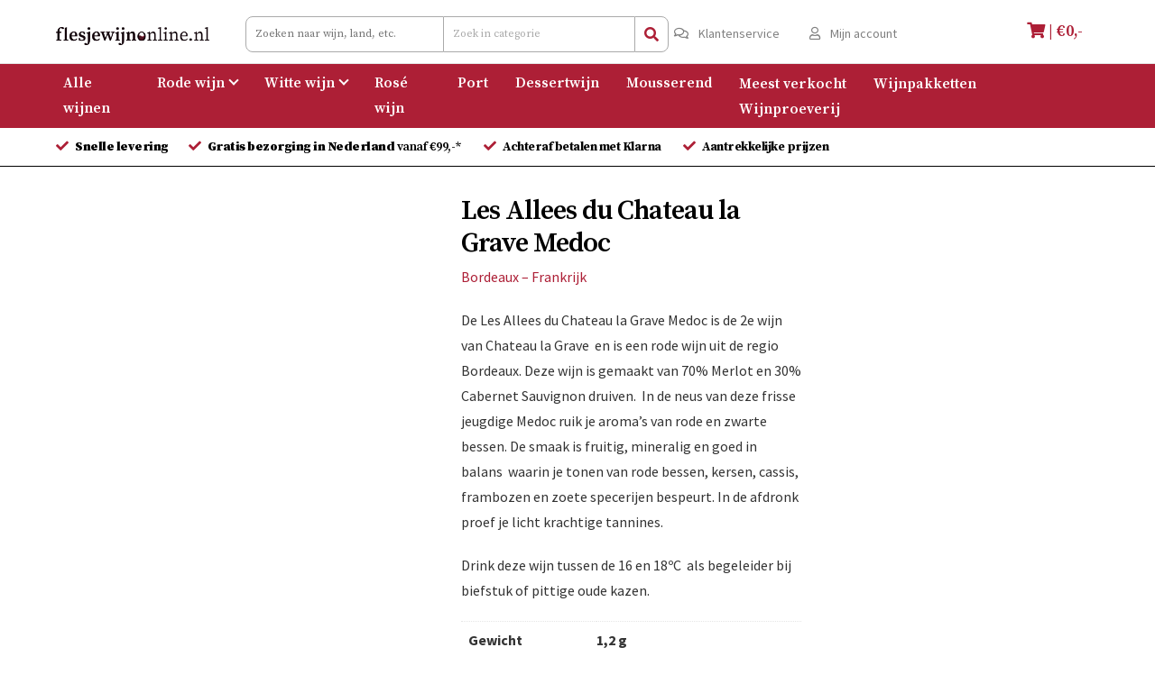

--- FILE ---
content_type: text/html; charset=UTF-8
request_url: https://flesjewijnonline.nl/product/les-allees-du-chateau-la-grave-medoc/
body_size: 23064
content:

<!DOCTYPE html><html lang="nl-NL"><head><script data-no-optimize="1">var litespeed_docref=sessionStorage.getItem("litespeed_docref");litespeed_docref&&(Object.defineProperty(document,"referrer",{get:function(){return litespeed_docref}}),sessionStorage.removeItem("litespeed_docref"));</script> <meta name="facebook-domain-verification" content="d016ptzugjavbfh1ptda34bl7r4t93" /><meta charset="UTF-8"><meta name="viewport" content="width=device-width, initial-scale=1"><meta http-equiv="X-UA-Compatible" content="IE=edge"><link rel="profile" href="http://gmpg.org/xfn/11"><meta name='robots' content='index, follow, max-image-preview:large, max-snippet:-1, max-video-preview:-1' />
 <script data-cfasync="false" data-pagespeed-no-defer>var gtm4wp_datalayer_name = "dataLayer";
	var dataLayer = dataLayer || [];
	const gtm4wp_use_sku_instead = 1;
	const gtm4wp_currency = 'EUR';
	const gtm4wp_product_per_impression = 10;
	const gtm4wp_clear_ecommerce = false;
	const gtm4wp_datalayer_max_timeout = 2000;</script> <title>Les Allees du Chateau la Grave Medoc - Flesjewijnonline.nl</title><meta name="description" content="De Les Allees du Chateau la Grave Medoc is de 2e wijn van Chateau la Grave en is gemaakt van Merlot en Cabernet Sauvignon druiven. Bestel nu deze wijn!" /><link rel="canonical" href="https://flesjewijnonline.nl/product/les-allees-du-chateau-la-grave-medoc/" /><meta property="og:locale" content="nl_NL" /><meta property="og:type" content="article" /><meta property="og:title" content="Les Allees du Chateau la Grave Medoc - Flesjewijnonline.nl" /><meta property="og:description" content="De Les Allees du Chateau la Grave Medoc is de 2e wijn van Chateau la Grave en is gemaakt van Merlot en Cabernet Sauvignon druiven. Bestel nu deze wijn!" /><meta property="og:url" content="https://flesjewijnonline.nl/product/les-allees-du-chateau-la-grave-medoc/" /><meta property="og:site_name" content="Flesjewijnonline.nl" /><meta property="article:publisher" content="https://www.facebook.com/flesjewijnonline.nl" /><meta property="article:modified_time" content="2024-12-12T14:56:21+00:00" /><meta property="og:image" content="https://flesjewijnonline.nl/wp-content/uploads/2022/09/Les-Allees-du-Chateau-la-Grave-Medoc_11zon-1.webp" /><meta property="og:image:width" content="217" /><meta property="og:image:height" content="650" /><meta property="og:image:type" content="image/webp" /><meta name="twitter:card" content="summary_large_image" /><meta name="twitter:label1" content="Geschatte leestijd" /><meta name="twitter:data1" content="2 minuten" /> <script type="application/ld+json" class="yoast-schema-graph">{"@context":"https://schema.org","@graph":[{"@type":"WebPage","@id":"https://flesjewijnonline.nl/product/les-allees-du-chateau-la-grave-medoc/","url":"https://flesjewijnonline.nl/product/les-allees-du-chateau-la-grave-medoc/","name":"Les Allees du Chateau la Grave Medoc - Flesjewijnonline.nl","isPartOf":{"@id":"https://flesjewijnonline.nl/#website"},"primaryImageOfPage":{"@id":"https://flesjewijnonline.nl/product/les-allees-du-chateau-la-grave-medoc/#primaryimage"},"image":{"@id":"https://flesjewijnonline.nl/product/les-allees-du-chateau-la-grave-medoc/#primaryimage"},"thumbnailUrl":"https://flesjewijnonline.nl/wp-content/uploads/2022/09/Les-Allees-du-Chateau-la-Grave-Medoc_11zon-1.webp","datePublished":"2022-09-05T11:52:23+00:00","dateModified":"2024-12-12T14:56:21+00:00","description":"De Les Allees du Chateau la Grave Medoc is de 2e wijn van Chateau la Grave en is gemaakt van Merlot en Cabernet Sauvignon druiven. Bestel nu deze wijn!","breadcrumb":{"@id":"https://flesjewijnonline.nl/product/les-allees-du-chateau-la-grave-medoc/#breadcrumb"},"inLanguage":"nl-NL","potentialAction":[{"@type":"ReadAction","target":["https://flesjewijnonline.nl/product/les-allees-du-chateau-la-grave-medoc/"]}]},{"@type":"ImageObject","inLanguage":"nl-NL","@id":"https://flesjewijnonline.nl/product/les-allees-du-chateau-la-grave-medoc/#primaryimage","url":"https://flesjewijnonline.nl/wp-content/uploads/2022/09/Les-Allees-du-Chateau-la-Grave-Medoc_11zon-1.webp","contentUrl":"https://flesjewijnonline.nl/wp-content/uploads/2022/09/Les-Allees-du-Chateau-la-Grave-Medoc_11zon-1.webp","width":217,"height":650},{"@type":"BreadcrumbList","@id":"https://flesjewijnonline.nl/product/les-allees-du-chateau-la-grave-medoc/#breadcrumb","itemListElement":[{"@type":"ListItem","position":1,"name":"Alle wijnen","item":"https://flesjewijnonline.nl/wijnen/"},{"@type":"ListItem","position":2,"name":"Les Allees du Chateau la Grave Medoc"}]},{"@type":"WebSite","@id":"https://flesjewijnonline.nl/#website","url":"https://flesjewijnonline.nl/","name":"Flesjewijnonline.nl","description":"","publisher":{"@id":"https://flesjewijnonline.nl/#organization"},"potentialAction":[{"@type":"SearchAction","target":{"@type":"EntryPoint","urlTemplate":"https://flesjewijnonline.nl/?s={search_term_string}"},"query-input":{"@type":"PropertyValueSpecification","valueRequired":true,"valueName":"search_term_string"}}],"inLanguage":"nl-NL"},{"@type":"Organization","@id":"https://flesjewijnonline.nl/#organization","name":"Flesjewijnonline.nl","url":"https://flesjewijnonline.nl/","logo":{"@type":"ImageObject","inLanguage":"nl-NL","@id":"https://flesjewijnonline.nl/#/schema/logo/image/","url":"https://flesjewijnonline.nl/wp-content/uploads/2024/03/logo-scaled.webp","contentUrl":"https://flesjewijnonline.nl/wp-content/uploads/2024/03/logo-scaled.webp","width":2560,"height":299,"caption":"Flesjewijnonline.nl"},"image":{"@id":"https://flesjewijnonline.nl/#/schema/logo/image/"},"sameAs":["https://www.facebook.com/flesjewijnonline.nl","https://www.instagram.com/flesjewijnonline.nl/"]}]}</script> <link rel='dns-prefetch' href='//static.klaviyo.com' /><link rel='dns-prefetch' href='//fonts.googleapis.com' /><link rel="alternate" type="application/rss+xml" title="Flesjewijnonline.nl &raquo; feed" href="https://flesjewijnonline.nl/feed/" /><link rel="alternate" type="application/rss+xml" title="Flesjewijnonline.nl &raquo; reacties feed" href="https://flesjewijnonline.nl/comments/feed/" /><link data-optimized="2" rel="stylesheet" href="https://flesjewijnonline.nl/wp-content/litespeed/css/fafd13e1f3dcb03d52dff12f98baf73c.css?ver=110c5" /> <script type="litespeed/javascript" data-src="https://flesjewijnonline.nl/wp-includes/js/jquery/jquery.min.js" id="jquery-core-js"></script> <!--[if lt IE 9]> <script src="https://flesjewijnonline.nl/wp-content/themes/wp-bootstrap-starter/inc/assets/js/html5.js" id="html5hiv-js"></script> <![endif]--><link rel="https://api.w.org/" href="https://flesjewijnonline.nl/wp-json/" /><link rel="alternate" title="JSON" type="application/json" href="https://flesjewijnonline.nl/wp-json/wp/v2/product/3943" /><link rel="EditURI" type="application/rsd+xml" title="RSD" href="https://flesjewijnonline.nl/xmlrpc.php?rsd" /><meta name="generator" content="WordPress 6.8.2" /><meta name="generator" content="WooCommerce 10.1.2" /><link rel='shortlink' href='https://flesjewijnonline.nl/?p=3943' /><link rel="alternate" title="oEmbed (JSON)" type="application/json+oembed" href="https://flesjewijnonline.nl/wp-json/oembed/1.0/embed?url=https%3A%2F%2Fflesjewijnonline.nl%2Fproduct%2Fles-allees-du-chateau-la-grave-medoc%2F" /><link rel="alternate" title="oEmbed (XML)" type="text/xml+oembed" href="https://flesjewijnonline.nl/wp-json/oembed/1.0/embed?url=https%3A%2F%2Fflesjewijnonline.nl%2Fproduct%2Fles-allees-du-chateau-la-grave-medoc%2F&#038;format=xml" /> <script data-cfasync="false" data-pagespeed-no-defer>var dataLayer_content = {"pagePostType":"product","pagePostType2":"single-product","pagePostAuthor":"Marco Jacobs","customerTotalOrders":0,"customerTotalOrderValue":0,"customerFirstName":"","customerLastName":"","customerBillingFirstName":"","customerBillingLastName":"","customerBillingCompany":"","customerBillingAddress1":"","customerBillingAddress2":"","customerBillingCity":"","customerBillingState":"","customerBillingPostcode":"","customerBillingCountry":"","customerBillingEmail":"","customerBillingEmailHash":"","customerBillingPhone":"","customerShippingFirstName":"","customerShippingLastName":"","customerShippingCompany":"","customerShippingAddress1":"","customerShippingAddress2":"","customerShippingCity":"","customerShippingState":"","customerShippingPostcode":"","customerShippingCountry":"","cartContent":{"totals":{"applied_coupons":[],"discount_total":0,"subtotal":0,"total":0},"items":[]},"productRatingCounts":[],"productAverageRating":0,"productReviewCount":0,"productType":"simple","productIsVariable":0};
	dataLayer.push( dataLayer_content );</script> <script data-cfasync="false" data-pagespeed-no-defer>(function(w,d,s,l,i){w[l]=w[l]||[];w[l].push({'gtm.start':
new Date().getTime(),event:'gtm.js'});var f=d.getElementsByTagName(s)[0],
j=d.createElement(s),dl=l!='dataLayer'?'&l='+l:'';j.async=true;j.src=
'//sst.flesjewijnonline.nl/gtm.js?id='+i+dl;f.parentNode.insertBefore(j,f);
})(window,document,'script','dataLayer','GTM-PZZZ8PS');</script> 			 <script type="litespeed/javascript">function _pm_executeGtag(){const scriptExists=document.querySelector('script[src="https://www.googletagmanager.com/gtag/js?id=G-XD6CLJR1RE"]');if(scriptExists){window.dataLayer=window.dataLayer||[];function gtag(){dataLayer.push(arguments)}
gtag('config','G-XD6CLJR1RE');gtag('config','G-4EZL1GBPN3')}else{const script=document.createElement('script');script.async=!0;script.id='profitmetrics-ga4-script-G-XD6CLJR1RE';script.src='https://www.googletagmanager.com/gtag/js?id=G-XD6CLJR1RE';document.head.appendChild(script);script.addEventListener('load',function(){window.dataLayer=window.dataLayer||[];function gtag(){dataLayer.push(arguments)}
gtag('config','G-XD6CLJR1RE');gtag('config','G-4EZL1GBPN3')})}}
_pm_executeGtag()</script> <link rel="pingback" href="https://flesjewijnonline.nl/xmlrpc.php">
<noscript><style>.woocommerce-product-gallery{ opacity: 1 !important; }</style></noscript><link rel="modulepreload" href="https://flesjewijnonline.nl/wp-content/plugins/advanced-coupons-for-woocommerce-free/dist/common/NoticesPlugin.4b31c3cc.js"  /><link rel="modulepreload" href="https://flesjewijnonline.nl/wp-content/plugins/advanced-coupons-for-woocommerce/dist/common/NoticesPlugin.cbb0e416.js"  /><link rel="modulepreload" href="https://flesjewijnonline.nl/wp-content/plugins/advanced-coupons-for-woocommerce-free/dist/common/NoticesPlugin.4b31c3cc.js"  /><link rel="modulepreload" href="https://flesjewijnonline.nl/wp-content/plugins/advanced-coupons-for-woocommerce/dist/common/NoticesPlugin.cbb0e416.js"  /><link rel="icon" href="https://flesjewijnonline.nl/wp-content/uploads/2020/11/favicon-flesjewijn-100x100.png" sizes="32x32" /><link rel="icon" href="https://flesjewijnonline.nl/wp-content/uploads/2020/11/favicon-flesjewijn.png" sizes="192x192" /><link rel="apple-touch-icon" href="https://flesjewijnonline.nl/wp-content/uploads/2020/11/favicon-flesjewijn.png" /><meta name="msapplication-TileImage" content="https://flesjewijnonline.nl/wp-content/uploads/2020/11/favicon-flesjewijn.png" />
 <script type="litespeed/javascript">window.dataLayer=window.dataLayer||[];function gtag(){dataLayer.push(arguments)}
gtag('js',new Date());gtag('config','G-SHXPQGJ995')</script>  <script type="text/plain" data-service="facebook" data-category="marketing">!function(f,b,e,v,n,t,s)
{if(f.fbq)return;n=f.fbq=function(){n.callMethod?
n.callMethod.apply(n,arguments):n.queue.push(arguments)};
if(!f._fbq)f._fbq=n;n.push=n;n.loaded=!0;n.version='2.0';
n.queue=[];t=b.createElement(e);t.async=!0;
t.src=v;s=b.getElementsByTagName(e)[0];
s.parentNode.insertBefore(t,s)}(window, document,'script',
'https://connect.facebook.net/en_US/fbevents.js');
fbq('init', '1258460638695718');
fbq('track', 'PageView');</script> <noscript><img height="1" width="1" style="display:none"
src="https://www.facebook.com/tr?id=1258460638695718&ev=PageView&noscript=1"
/></noscript></head><body data-cmplz=2 class="wp-singular product-template-default single single-product postid-3943 wp-theme-wp-bootstrap-starter wp-child-theme-wp-bootstrap-starter-child theme-wp-bootstrap-starter sp-easy-accordion-enabled woocommerce woocommerce-page woocommerce-no-js group-blog theme-preset-active"><div id="page" class="site">
<a class="skip-link screen-reader-text" href="#content">Meteen naar de inhoud</a><header id="masthead" class="site-header navbar-static-top navbar-light bg-light" role="banner"><div class="container"><div class="navbar-brand"><ul><li>
<button class="navbar-toggler" type="button" data-toggle="collapse" data-target="#main-nav" aria-controls="" aria-expanded="false" aria-label="Toggle navigation">
<span class="navbar-toggler-icon"></span>
</button>
<a href="https://flesjewijnonline.nl/">
<img data-lazyloaded="1" src="[data-uri]" width="2560" height="299" data-src="https://flesjewijnonline.nl/wp-content/uploads/2024/03/logo-scaled.webp" alt="Flesjewijnonline.nl">
</a><br /></li><li class="l-search"><form name="myform" method="GET" action="https://flesjewijnonline.nl/">
<input type="text"  name="s" class="searchbox multi-cat" maxlength="128" value="" placeholder="Zoeken naar wijn, land, etc.">
<select  name='product_cat' id='product_cat' class='cat-dropdown hidden-xs'><option value='0' selected='selected'>Zoek in categorie</option><option class="level-0" value="alle-wijnen">Alle wijnen</option><option class="level-0" value="meest-verkocht">Meest verkocht</option><option class="level-0" value="wijnpakketten">Wijnpakketten</option><option class="level-0" value="uitgelicht">Uitgelicht</option><option class="level-0" value="geschenkverpakking">Geschenkverpakking</option><option class="level-0" value="wijnlanden">Wijnlanden</option><option class="level-1" value="franse-wijn">&nbsp;&nbsp;&nbsp;Franse wijn</option><option class="level-2" value="franse-rode-wijn">&nbsp;&nbsp;&nbsp;&nbsp;&nbsp;&nbsp;Franse rode wijn</option><option class="level-2" value="franse-witte-wijn">&nbsp;&nbsp;&nbsp;&nbsp;&nbsp;&nbsp;Franse witte wijn</option><option class="level-1" value="italiaanse-wijn">&nbsp;&nbsp;&nbsp;Italiaanse wijn</option><option class="level-2" value="italiaanse-rode-wijn">&nbsp;&nbsp;&nbsp;&nbsp;&nbsp;&nbsp;Italiaanse rode wijn</option><option class="level-2" value="italiaanse-witte-wijn">&nbsp;&nbsp;&nbsp;&nbsp;&nbsp;&nbsp;Italiaanse witte wijn</option><option class="level-2" value="veneto-italiaanse-wijn">&nbsp;&nbsp;&nbsp;&nbsp;&nbsp;&nbsp;veneto</option><option class="level-2" value="alto-adige-italiaanse-wijn">&nbsp;&nbsp;&nbsp;&nbsp;&nbsp;&nbsp;alto adige</option><option class="level-1" value="spaanse-wijn">&nbsp;&nbsp;&nbsp;Spaanse wijn</option><option class="level-2" value="spaanse-rode-wijn">&nbsp;&nbsp;&nbsp;&nbsp;&nbsp;&nbsp;Spaanse rode wijn</option><option class="level-2" value="spaanse-witte-wijn">&nbsp;&nbsp;&nbsp;&nbsp;&nbsp;&nbsp;Spaanse witte wijn</option><option class="level-1" value="chileense-wijn">&nbsp;&nbsp;&nbsp;Chileense wijn</option><option class="level-2" value="chileense-rode-wijn">&nbsp;&nbsp;&nbsp;&nbsp;&nbsp;&nbsp;Chileense rode wijn</option><option class="level-2" value="chileense-witte-wijn">&nbsp;&nbsp;&nbsp;&nbsp;&nbsp;&nbsp;Chileense witte wijn</option><option class="level-1" value="duitse-wijn">&nbsp;&nbsp;&nbsp;Duitse wijnen</option><option class="level-2" value="duitse-rode-wijn">&nbsp;&nbsp;&nbsp;&nbsp;&nbsp;&nbsp;Duitse rode wijn</option><option class="level-2" value="duitse-witte-wijn">&nbsp;&nbsp;&nbsp;&nbsp;&nbsp;&nbsp;Duitse witte wijn</option><option class="level-1" value="portugese-wijn">&nbsp;&nbsp;&nbsp;Portugese wijn</option><option class="level-2" value="portugese-rode-wijn">&nbsp;&nbsp;&nbsp;&nbsp;&nbsp;&nbsp;Portugese rode wijn</option><option class="level-1" value="australische-wijn">&nbsp;&nbsp;&nbsp;Australische wijn</option><option class="level-1" value="zuid-afrikaanse-wijn">&nbsp;&nbsp;&nbsp;Zuid-Afrikaanse wijn</option><option class="level-2" value="zuid-afrikaanse-rode-wijn">&nbsp;&nbsp;&nbsp;&nbsp;&nbsp;&nbsp;Zuid-Afrikaanse rode wijn</option><option class="level-2" value="zuid-afrikaanse-witte-wijn">&nbsp;&nbsp;&nbsp;&nbsp;&nbsp;&nbsp;Zuid-Afrikaanse witte wijn</option><option class="level-1" value="argentijnse-wijn">&nbsp;&nbsp;&nbsp;Argentijnse wijn</option><option class="level-2" value="argentijnse-rode-wijn">&nbsp;&nbsp;&nbsp;&nbsp;&nbsp;&nbsp;Argentijnse rode wijn</option><option class="level-1" value="de-lekkerste-wijn-uit-nieuw-zeeland">&nbsp;&nbsp;&nbsp;Nieuw-Zeelandse wijn</option><option class="level-2" value="nieuw-zeelandse-witte-wijn">&nbsp;&nbsp;&nbsp;&nbsp;&nbsp;&nbsp;Nieuw-Zeelandse witte wijn</option><option class="level-1" value="nieuwe-zeelandse-wijn">&nbsp;&nbsp;&nbsp;Nieuwe-Zeelandse wijn</option><option class="level-1" value="oostenrijkse-wijn">&nbsp;&nbsp;&nbsp;Oostenrijkse wijn</option><option class="level-1" value="noord-amerikaanse-wijn">&nbsp;&nbsp;&nbsp;Noord-Amerikaanse wijn</option><option class="level-1" value="griekse-wijn">&nbsp;&nbsp;&nbsp;Griekse wijn</option><option class="level-0" value="wijnsoorten">Wijnsoorten</option><option class="level-1" value="rode-wijn">&nbsp;&nbsp;&nbsp;Rode wijn</option><option class="level-1" value="witte-wijnen">&nbsp;&nbsp;&nbsp;Witte wijnen</option><option class="level-1" value="rose-wijn">&nbsp;&nbsp;&nbsp;Rosé wijn</option><option class="level-1" value="mousserende-wijn">&nbsp;&nbsp;&nbsp;Mousserende wijn</option><option class="level-1" value="dessertwijn">&nbsp;&nbsp;&nbsp;Dessertwijn</option><option class="level-1" value="port">&nbsp;&nbsp;&nbsp;Port wijn</option><option class="level-0" value="druivensoorten">Druivensoorten</option><option class="level-0" value="chardonnay">Chardonnay</option><option class="level-0" value="sauvignon-blanc">Sauvignon Blanc</option><option class="level-0" value="pinot-grigio">Pinot Grigio</option><option class="level-0" value="verdejo">Verdejo</option><option class="level-0" value="cabernet-sauvignon">Cabernet Sauvignon</option><option class="level-0" value="merlot">Merlot</option><option class="level-0" value="gruner-veltliner">Grüner Veltliner</option><option class="level-0" value="riesling">Riesling</option><option class="level-0" value="syrah">Syrah</option><option class="level-0" value="malbec">Malbec</option><option class="level-0" value="pinot-noir">Pinot Noir</option><option class="level-0" value="viognier">Viognier</option><option class="level-0" value="gewurztraminer">Gewürztraminer</option><option class="level-0" value="pinot-blanc">Pinot Blanc</option><option class="level-0" value="proeverij-wijnen">Proeverij wijnen</option><option class="level-0" value="sicilie">Sicilië</option><option class="level-0" value="piemonte">Piemonte</option><option class="level-0" value="alcohol-vrij">alcohol vrij</option><option class="level-0" value="wijnproeverij-wijn">wijnproeverij wijn</option><option class="level-0" value="primitivo">Primitivo</option><option class="level-0" value="primitivo-2">primitivo</option><option class="level-0" value="negroamaro">Negroamaro</option><option class="level-0" value="friuli">friuli</option><option class="level-0" value="alto-adige">alto adige</option><option class="level-0" value="veneto">veneto</option><option class="level-0" value="sangiovese">Sangiovese</option><option class="level-0" value="viura">Viura</option><option class="level-0" value="likeur-klaviyo">likeur klaviyo</option><option class="level-0" value="weekenddeal">weekenddeal</option><option class="level-0" value="par-paul-mas-klaviyo">par paul mas klaviyo</option><option class="level-0" value="kadotip">kadotip</option><option class="level-0" value="bbq-feestpakket">BBQ/feestje</option>
</select>
<input type="hidden" value="product" name="post_type">
<button type="submit" title="Zoeken" class="search-btn-bg"><i class="fas fa-search"></i></button></form></li><li class="logo-klantenservice">
<a href="/faq"><i class="far fa-comments"></i> Klantenservice</a>  <a href="/mijn-account/"><i class="far fa-user"></i> Mijn account</a></li><li><div class="cart-customlocation-container">
<a class="cart-customlocation" href="https://flesjewijnonline.nl/winkelmand/" title="Bekijk je winkelmand"><i class="fas fa-shopping-cart"></i> | €<span class="woocommerce-Price-amount amount"><bdi><span class="woocommerce-Price-currencySymbol"></span>0,-</bdi></span></a></div></div></li></ul></div></div></header><header class="site-header navbar-static-top red-bg" role="banner"><div class="container"><nav class="navbar navbar-expand-xl p-0"><div id="main-nav" class="collapse navbar-collapse justify-content-end"><ul id="menu-hoofdmenu" class="navbar-nav"><li itemscope="itemscope" itemtype="https://www.schema.org/SiteNavigationElement" id="menu-item-9631" class="menu-item menu-item-type-post_type menu-item-object-page current_page_parent menu-item-9631 nav-item"><a title="Alle wijnen" href="https://flesjewijnonline.nl/wijnen/" class="nav-link">Alle wijnen</a></li><li itemscope="itemscope" itemtype="https://www.schema.org/SiteNavigationElement" id="menu-item-9644" class="multipleColumnsRed menu-item menu-item-type-custom menu-item-object-custom menu-item-has-children dropdown menu-item-9644 nav-item"><a title="Rode wijn" href="#" data-toggle="dropdown" aria-haspopup="true" aria-expanded="false" class="dropdown-toggle nav-link" id="menu-item-dropdown-9644">Rode wijn</a><ul class="dropdown-menu sub" aria-labelledby="menu-item-dropdown-9644" role="menu"><li itemscope="itemscope" itemtype="https://www.schema.org/SiteNavigationElement" id="menu-item-9646" class="menu-item menu-item-type-custom menu-item-object-custom menu-item-9646 nav-item"><a title="Aglianico" href="https://flesjewijnonline.nl/wijnen/wijnsoorten/rode-wijn/?wpf_filter_druivensoort=aglianico" class="dropdown-item">Aglianico</a></li><li itemscope="itemscope" itemtype="https://www.schema.org/SiteNavigationElement" id="menu-item-9647" class="menu-item menu-item-type-custom menu-item-object-custom menu-item-9647 nav-item"><a title="Albarossa" href="https://flesjewijnonline.nl/wijnen/wijnsoorten/rode-wijn/?wpf_filter_druivensoort=albarossa" class="dropdown-item">Albarossa</a></li><li itemscope="itemscope" itemtype="https://www.schema.org/SiteNavigationElement" id="menu-item-9648" class="menu-item menu-item-type-custom menu-item-object-custom menu-item-9648 nav-item"><a title="Alicante Bouschet" href="https://flesjewijnonline.nl/wijnen/wijnsoorten/rode-wijn/?wpf_filter_druivensoort=alicante-bouschet" class="dropdown-item">Alicante Bouschet</a></li><li itemscope="itemscope" itemtype="https://www.schema.org/SiteNavigationElement" id="menu-item-9649" class="menu-item menu-item-type-custom menu-item-object-custom menu-item-9649 nav-item"><a title="Aragonés" href="https://flesjewijnonline.nl/wijnen/wijnsoorten/rode-wijn/?wpf_filter_druivensoort=aragones" class="dropdown-item">Aragonés</a></li><li itemscope="itemscope" itemtype="https://www.schema.org/SiteNavigationElement" id="menu-item-9650" class="menu-item menu-item-type-custom menu-item-object-custom menu-item-9650 nav-item"><a title="Barbera" href="https://flesjewijnonline.nl/wijnen/wijnsoorten/rode-wijn/?wpf_filter_druivensoort=barbera" class="dropdown-item">Barbera</a></li><li itemscope="itemscope" itemtype="https://www.schema.org/SiteNavigationElement" id="menu-item-9663" class="menu-item menu-item-type-custom menu-item-object-custom menu-item-9663 nav-item"><a title="Berbera" href="https://flesjewijnonline.nl/wijnen/wijnsoorten/rode-wijn/?wpf_filter_druivensoort=berbera" class="dropdown-item">Berbera</a></li><li itemscope="itemscope" itemtype="https://www.schema.org/SiteNavigationElement" id="menu-item-9664" class="menu-item menu-item-type-custom menu-item-object-custom menu-item-9664 nav-item"><a title="Blaufränkisch" href="https://flesjewijnonline.nl/wijnen/wijnsoorten/rode-wijn/?wpf_filter_druivensoort=blaufrankisch" class="dropdown-item">Blaufränkisch</a></li><li itemscope="itemscope" itemtype="https://www.schema.org/SiteNavigationElement" id="menu-item-9665" class="menu-item menu-item-type-custom menu-item-object-custom menu-item-9665 nav-item"><a title="Bovaleddu" href="https://flesjewijnonline.nl/wijnen/wijnsoorten/rode-wijn/?wpf_filter_druivensoort=bovaleddu" class="dropdown-item">Bovaleddu</a></li><li itemscope="itemscope" itemtype="https://www.schema.org/SiteNavigationElement" id="menu-item-9666" class="menu-item menu-item-type-custom menu-item-object-custom menu-item-9666 nav-item"><a title="Cabernet Franc" href="https://flesjewijnonline.nl/wijnen/wijnsoorten/rode-wijn/?wpf_filter_druivensoort=cabernet-franc" class="dropdown-item">Cabernet Franc</a></li><li itemscope="itemscope" itemtype="https://www.schema.org/SiteNavigationElement" id="menu-item-9645" class="menu-item menu-item-type-custom menu-item-object-custom menu-item-9645 nav-item"><a title="Cabernet Sauvignon" href="https://flesjewijnonline.nl/wijnen/wijnsoorten/rode-wijn/?wpf_filter_druivensoort=cabernet-sauvignon" class="dropdown-item">Cabernet Sauvignon</a></li><li itemscope="itemscope" itemtype="https://www.schema.org/SiteNavigationElement" id="menu-item-9667" class="menu-item menu-item-type-custom menu-item-object-custom menu-item-9667 nav-item"><a title="Canaiolo" href="https://flesjewijnonline.nl/wijnen/wijnsoorten/rode-wijn/?wpf_filter_druivensoort=canaiolo" class="dropdown-item">Canaiolo</a></li><li itemscope="itemscope" itemtype="https://www.schema.org/SiteNavigationElement" id="menu-item-9668" class="menu-item menu-item-type-custom menu-item-object-custom menu-item-9668 nav-item"><a title="Cannonau" href="https://flesjewijnonline.nl/wijnen/wijnsoorten/rode-wijn/?wpf_filter_druivensoort=cannonau" class="dropdown-item">Cannonau</a></li><li itemscope="itemscope" itemtype="https://www.schema.org/SiteNavigationElement" id="menu-item-9669" class="menu-item menu-item-type-custom menu-item-object-custom menu-item-9669 nav-item"><a title="Carignan" href="https://flesjewijnonline.nl/wijnen/wijnsoorten/rode-wijn/?wpf_filter_druivensoort=carignan" class="dropdown-item">Carignan</a></li><li itemscope="itemscope" itemtype="https://www.schema.org/SiteNavigationElement" id="menu-item-9670" class="menu-item menu-item-type-custom menu-item-object-custom menu-item-9670 nav-item"><a title="Carignano" href="https://flesjewijnonline.nl/wijnen/wijnsoorten/rode-wijn/?wpf_filter_druivensoort=carignano" class="dropdown-item">Carignano</a></li><li itemscope="itemscope" itemtype="https://www.schema.org/SiteNavigationElement" id="menu-item-9658" class="menu-item menu-item-type-custom menu-item-object-custom menu-item-9658 nav-item"><a title="Carmenère" href="https://flesjewijnonline.nl/wijnen/wijnsoorten/rode-wijn/?wpf_filter_druivensoort=carmenere" class="dropdown-item">Carmenère</a></li><li itemscope="itemscope" itemtype="https://www.schema.org/SiteNavigationElement" id="menu-item-9671" class="menu-item menu-item-type-custom menu-item-object-custom menu-item-9671 nav-item"><a title="Castelão" href="https://flesjewijnonline.nl/wijnen/wijnsoorten/rode-wijn/?wpf_filter_druivensoort=castelao" class="dropdown-item">Castelão</a></li><li itemscope="itemscope" itemtype="https://www.schema.org/SiteNavigationElement" id="menu-item-9672" class="menu-item menu-item-type-custom menu-item-object-custom menu-item-9672 nav-item"><a title="Castelão Pires" href="https://flesjewijnonline.nl/wijnen/wijnsoorten/rode-wijn/?wpf_filter_druivensoort=castelao-pires" class="dropdown-item">Castelão Pires</a></li><li itemscope="itemscope" itemtype="https://www.schema.org/SiteNavigationElement" id="menu-item-9673" class="menu-item menu-item-type-custom menu-item-object-custom menu-item-9673 nav-item"><a title="Cinsault" href="https://flesjewijnonline.nl/wijnen/wijnsoorten/rode-wijn/?wpf_filter_druivensoort=cinsault" class="dropdown-item">Cinsault</a></li><li itemscope="itemscope" itemtype="https://www.schema.org/SiteNavigationElement" id="menu-item-9674" class="menu-item menu-item-type-custom menu-item-object-custom menu-item-9674 nav-item"><a title="Colorino" href="https://flesjewijnonline.nl/wijnen/wijnsoorten/rode-wijn/?wpf_filter_druivensoort=colorino" class="dropdown-item">Colorino</a></li><li itemscope="itemscope" itemtype="https://www.schema.org/SiteNavigationElement" id="menu-item-9675" class="menu-item menu-item-type-custom menu-item-object-custom menu-item-9675 nav-item"><a title="Corvina" href="https://flesjewijnonline.nl/wijnen/wijnsoorten/rode-wijn/?wpf_filter_druivensoort=corvina" class="dropdown-item">Corvina</a></li><li itemscope="itemscope" itemtype="https://www.schema.org/SiteNavigationElement" id="menu-item-9676" class="menu-item menu-item-type-custom menu-item-object-custom menu-item-9676 nav-item"><a title="Corvinone" href="https://flesjewijnonline.nl/wijnen/wijnsoorten/rode-wijn/?wpf_filter_druivensoort=corvinone" class="dropdown-item">Corvinone</a></li><li itemscope="itemscope" itemtype="https://www.schema.org/SiteNavigationElement" id="menu-item-9677" class="menu-item menu-item-type-custom menu-item-object-custom menu-item-9677 nav-item"><a title="Croatina" href="https://flesjewijnonline.nl/wijnen/wijnsoorten/rode-wijn/?wpf_filter_druivensoort=croatina" class="dropdown-item">Croatina</a></li><li itemscope="itemscope" itemtype="https://www.schema.org/SiteNavigationElement" id="menu-item-9678" class="menu-item menu-item-type-custom menu-item-object-custom menu-item-9678 nav-item"><a title="Dolcetto" href="https://flesjewijnonline.nl/wijnen/wijnsoorten/rode-wijn/?wpf_filter_druivensoort=dolcetto" class="dropdown-item">Dolcetto</a></li><li itemscope="itemscope" itemtype="https://www.schema.org/SiteNavigationElement" id="menu-item-9679" class="menu-item menu-item-type-custom menu-item-object-custom menu-item-9679 nav-item"><a title="Frappato" href="https://flesjewijnonline.nl/wijnen/wijnsoorten/rode-wijn/?wpf_filter_druivensoort=frappato" class="dropdown-item">Frappato</a></li><li itemscope="itemscope" itemtype="https://www.schema.org/SiteNavigationElement" id="menu-item-9680" class="menu-item menu-item-type-custom menu-item-object-custom menu-item-9680 nav-item"><a title="Gaglioppo" href="https://flesjewijnonline.nl/wijnen/wijnsoorten/rode-wijn/?wpf_filter_druivensoort=gaglioppo" class="dropdown-item">Gaglioppo</a></li><li itemscope="itemscope" itemtype="https://www.schema.org/SiteNavigationElement" id="menu-item-9681" class="menu-item menu-item-type-custom menu-item-object-custom menu-item-9681 nav-item"><a title="Gamay" href="https://flesjewijnonline.nl/wijnen/wijnsoorten/rode-wijn/?wpf_filter_druivensoort=gamay" class="dropdown-item">Gamay</a></li><li itemscope="itemscope" itemtype="https://www.schema.org/SiteNavigationElement" id="menu-item-9682" class="menu-item menu-item-type-custom menu-item-object-custom menu-item-9682 nav-item"><a title="Garnacha" href="https://flesjewijnonline.nl/wijnen/wijnsoorten/rode-wijn/?wpf_filter_druivensoort=garnacha" class="dropdown-item">Garnacha</a></li><li itemscope="itemscope" itemtype="https://www.schema.org/SiteNavigationElement" id="menu-item-9683" class="menu-item menu-item-type-custom menu-item-object-custom menu-item-9683 nav-item"><a title="Graciano" href="https://flesjewijnonline.nl/wijnen/wijnsoorten/rode-wijn/?wpf_filter_druivensoort=graciano" class="dropdown-item">Graciano</a></li><li itemscope="itemscope" itemtype="https://www.schema.org/SiteNavigationElement" id="menu-item-9684" class="menu-item menu-item-type-custom menu-item-object-custom menu-item-9684 nav-item"><a title="Lagrein" href="https://flesjewijnonline.nl/wijnen/wijnsoorten/rode-wijn/?wpf_filter_druivensoort=lagrein" class="dropdown-item">Lagrein</a></li><li itemscope="itemscope" itemtype="https://www.schema.org/SiteNavigationElement" id="menu-item-9685" class="menu-item menu-item-type-custom menu-item-object-custom menu-item-9685 nav-item"><a title="Lambrusco" href="https://flesjewijnonline.nl/wijnen/wijnsoorten/rode-wijn/?wpf_filter_druivensoort=lambrusco" class="dropdown-item">Lambrusco</a></li><li itemscope="itemscope" itemtype="https://www.schema.org/SiteNavigationElement" id="menu-item-9653" class="menu-item menu-item-type-custom menu-item-object-custom menu-item-9653 nav-item"><a title="Malbec" href="https://flesjewijnonline.nl/wijnen/druivensoorten/malbec/" class="dropdown-item">Malbec</a></li><li itemscope="itemscope" itemtype="https://www.schema.org/SiteNavigationElement" id="menu-item-9686" class="menu-item menu-item-type-custom menu-item-object-custom menu-item-9686 nav-item"><a title="Malvasia" href="https://flesjewijnonline.nl/wijnen/wijnsoorten/rode-wijn/?wpf_filter_druivensoort=malvasia" class="dropdown-item">Malvasia</a></li><li itemscope="itemscope" itemtype="https://www.schema.org/SiteNavigationElement" id="menu-item-9687" class="menu-item menu-item-type-custom menu-item-object-custom menu-item-9687 nav-item"><a title="Malvasia nera" href="https://flesjewijnonline.nl/wijnen/wijnsoorten/rode-wijn/?wpf_filter_druivensoort=malvasia-nera" class="dropdown-item">Malvasia nera</a></li><li itemscope="itemscope" itemtype="https://www.schema.org/SiteNavigationElement" id="menu-item-9688" class="menu-item menu-item-type-custom menu-item-object-custom menu-item-9688 nav-item"><a title="Mazuelo" href="https://flesjewijnonline.nl/wijnen/wijnsoorten/rode-wijn/?wpf_filter_druivensoort=mazuelo" class="dropdown-item">Mazuelo</a></li><li itemscope="itemscope" itemtype="https://www.schema.org/SiteNavigationElement" id="menu-item-9654" class="menu-item menu-item-type-custom menu-item-object-custom menu-item-9654 nav-item"><a title="Merlot" href="https://flesjewijnonline.nl/wijnen/druivensoorten/merlot/" class="dropdown-item">Merlot</a></li><li itemscope="itemscope" itemtype="https://www.schema.org/SiteNavigationElement" id="menu-item-9689" class="menu-item menu-item-type-custom menu-item-object-custom menu-item-9689 nav-item"><a title="Molinara" href="https://flesjewijnonline.nl/wijnen/wijnsoorten/rode-wijn/?wpf_filter_druivensoort=molinara" class="dropdown-item">Molinara</a></li><li itemscope="itemscope" itemtype="https://www.schema.org/SiteNavigationElement" id="menu-item-9690" class="menu-item menu-item-type-custom menu-item-object-custom menu-item-9690 nav-item"><a title="Monastrell" href="https://flesjewijnonline.nl/wijnen/wijnsoorten/rode-wijn/?wpf_filter_druivensoort=monastrell" class="dropdown-item">Monastrell</a></li><li itemscope="itemscope" itemtype="https://www.schema.org/SiteNavigationElement" id="menu-item-9691" class="menu-item menu-item-type-custom menu-item-object-custom menu-item-9691 nav-item"><a title="Montepulciano" href="https://flesjewijnonline.nl/wijnen/wijnsoorten/rode-wijn/?wpf_filter_druivensoort=montepulciano" class="dropdown-item">Montepulciano</a></li><li itemscope="itemscope" itemtype="https://www.schema.org/SiteNavigationElement" id="menu-item-9692" class="menu-item menu-item-type-custom menu-item-object-custom menu-item-9692 nav-item"><a title="Mourvedre" href="https://flesjewijnonline.nl/wijnen/wijnsoorten/rode-wijn/?wpf_filter_druivensoort=mourvedre" class="dropdown-item">Mourvedre</a></li><li itemscope="itemscope" itemtype="https://www.schema.org/SiteNavigationElement" id="menu-item-9693" class="menu-item menu-item-type-custom menu-item-object-custom menu-item-9693 nav-item"><a title="Nebbiolo" href="https://flesjewijnonline.nl/wijnen/wijnsoorten/rode-wijn/?wpf_filter_druivensoort=nebbiolo" class="dropdown-item">Nebbiolo</a></li><li itemscope="itemscope" itemtype="https://www.schema.org/SiteNavigationElement" id="menu-item-9659" class="menu-item menu-item-type-custom menu-item-object-custom menu-item-9659 nav-item"><a title="Negroamaro" href="https://flesjewijnonline.nl/wijnen/wijnsoorten/rode-wijn/?wpf_filter_druivensoort=negroamaro" class="dropdown-item">Negroamaro</a></li><li itemscope="itemscope" itemtype="https://www.schema.org/SiteNavigationElement" id="menu-item-9694" class="menu-item menu-item-type-custom menu-item-object-custom menu-item-9694 nav-item"><a title="Nerello Mascalese" href="https://flesjewijnonline.nl/wijnen/wijnsoorten/rode-wijn/?wpf_filter_druivensoort=nerello-mascalese" class="dropdown-item">Nerello Mascalese</a></li><li itemscope="itemscope" itemtype="https://www.schema.org/SiteNavigationElement" id="menu-item-9695" class="menu-item menu-item-type-custom menu-item-object-custom menu-item-9695 nav-item"><a title="Nero d&#039;Avola" href="https://flesjewijnonline.nl/wijnen/wijnsoorten/rode-wijn/?wpf_filter_druivensoort=nero-davola" class="dropdown-item">Nero d&#039;Avola</a></li><li itemscope="itemscope" itemtype="https://www.schema.org/SiteNavigationElement" id="menu-item-9696" class="menu-item menu-item-type-custom menu-item-object-custom menu-item-9696 nav-item"><a title="Oseleta" href="https://flesjewijnonline.nl/wijnen/wijnsoorten/rode-wijn/?wpf_filter_druivensoort=oseleta" class="dropdown-item">Oseleta</a></li><li itemscope="itemscope" itemtype="https://www.schema.org/SiteNavigationElement" id="menu-item-9697" class="menu-item menu-item-type-custom menu-item-object-custom menu-item-9697 nav-item"><a title="Oselta" href="https://flesjewijnonline.nl/wijnen/wijnsoorten/rode-wijn/?wpf_filter_druivensoort=oselta" class="dropdown-item">Oselta</a></li><li itemscope="itemscope" itemtype="https://www.schema.org/SiteNavigationElement" id="menu-item-9698" class="menu-item menu-item-type-custom menu-item-object-custom menu-item-9698 nav-item"><a title="Petit Syrah" href="https://flesjewijnonline.nl/wijnen/wijnsoorten/rode-wijn/?wpf_filter_druivensoort=petit-syrah" class="dropdown-item">Petit Syrah</a></li><li itemscope="itemscope" itemtype="https://www.schema.org/SiteNavigationElement" id="menu-item-9699" class="menu-item menu-item-type-custom menu-item-object-custom menu-item-9699 nav-item"><a title="Petit Verdot" href="https://flesjewijnonline.nl/wijnen/wijnsoorten/rode-wijn/?wpf_filter_druivensoort=petit-verdot" class="dropdown-item">Petit Verdot</a></li><li itemscope="itemscope" itemtype="https://www.schema.org/SiteNavigationElement" id="menu-item-9700" class="menu-item menu-item-type-custom menu-item-object-custom menu-item-9700 nav-item"><a title="Pinot Nero" href="https://flesjewijnonline.nl/wijnen/wijnsoorten/rode-wijn/?wpf_filter_druivensoort=pinot-nero" class="dropdown-item">Pinot Nero</a></li><li itemscope="itemscope" itemtype="https://www.schema.org/SiteNavigationElement" id="menu-item-9655" class="menu-item menu-item-type-custom menu-item-object-custom menu-item-9655 nav-item"><a title="Pinot Noir" href="https://flesjewijnonline.nl/wijnen/druivensoorten/pinot-noir/" class="dropdown-item">Pinot Noir</a></li><li itemscope="itemscope" itemtype="https://www.schema.org/SiteNavigationElement" id="menu-item-9701" class="menu-item menu-item-type-custom menu-item-object-custom menu-item-9701 nav-item"><a title="Pinotage" href="https://flesjewijnonline.nl/wijnen/wijnsoorten/rode-wijn/?wpf_filter_druivensoort=pinotage" class="dropdown-item">Pinotage</a></li><li itemscope="itemscope" itemtype="https://www.schema.org/SiteNavigationElement" id="menu-item-9656" class="menu-item menu-item-type-custom menu-item-object-custom menu-item-9656 nav-item"><a title="Primitivo" href="https://flesjewijnonline.nl/wijnen/druivensoorten/primitivo/" class="dropdown-item">Primitivo</a></li><li itemscope="itemscope" itemtype="https://www.schema.org/SiteNavigationElement" id="menu-item-9702" class="menu-item menu-item-type-custom menu-item-object-custom menu-item-9702 nav-item"><a title="Prugnolo Gentile" href="https://flesjewijnonline.nl/wijnen/wijnsoorten/rode-wijn/?wpf_filter_druivensoort=prugnolo-gentile" class="dropdown-item">Prugnolo Gentile</a></li><li itemscope="itemscope" itemtype="https://www.schema.org/SiteNavigationElement" id="menu-item-9703" class="menu-item menu-item-type-custom menu-item-object-custom menu-item-9703 nav-item"><a title="Rondinella" href="https://flesjewijnonline.nl/wijnen/wijnsoorten/rode-wijn/?wpf_filter_druivensoort=rondinella" class="dropdown-item">Rondinella</a></li><li itemscope="itemscope" itemtype="https://www.schema.org/SiteNavigationElement" id="menu-item-9704" class="menu-item menu-item-type-custom menu-item-object-custom menu-item-9704 nav-item"><a title="Ruby / Cabernet" href="https://flesjewijnonline.nl/wijnen/wijnsoorten/rode-wijn/?wpf_filter_druivensoort=ruby-cabernet" class="dropdown-item">Ruby / Cabernet</a></li><li itemscope="itemscope" itemtype="https://www.schema.org/SiteNavigationElement" id="menu-item-9705" class="menu-item menu-item-type-custom menu-item-object-custom menu-item-9705 nav-item"><a title="Sangiovese" href="https://flesjewijnonline.nl/wijnen/wijnsoorten/rode-wijn/?wpf_filter_druivensoort=sangiovese" class="dropdown-item">Sangiovese</a></li><li itemscope="itemscope" itemtype="https://www.schema.org/SiteNavigationElement" id="menu-item-9706" class="menu-item menu-item-type-custom menu-item-object-custom menu-item-9706 nav-item"><a title="Sauvignon" href="https://flesjewijnonline.nl/wijnen/wijnsoorten/rode-wijn/?wpf_filter_druivensoort=sauvignon" class="dropdown-item">Sauvignon</a></li><li itemscope="itemscope" itemtype="https://www.schema.org/SiteNavigationElement" id="menu-item-9660" class="menu-item menu-item-type-custom menu-item-object-custom menu-item-9660 nav-item"><a title="Shiraz" href="https://flesjewijnonline.nl/wijnen/wijnsoorten/rode-wijn/?wpf_filter_druivensoort=shiraz" class="dropdown-item">Shiraz</a></li><li itemscope="itemscope" itemtype="https://www.schema.org/SiteNavigationElement" id="menu-item-9707" class="menu-item menu-item-type-custom menu-item-object-custom menu-item-9707 nav-item"><a title="Spatburgunder" href="https://flesjewijnonline.nl/wijnen/wijnsoorten/rode-wijn/?wpf_filter_druivensoort=spatburgunder" class="dropdown-item">Spatburgunder</a></li><li itemscope="itemscope" itemtype="https://www.schema.org/SiteNavigationElement" id="menu-item-9708" class="menu-item menu-item-type-custom menu-item-object-custom menu-item-9708 nav-item"><a title="Susumaniello" href="https://flesjewijnonline.nl/wijnen/wijnsoorten/rode-wijn/?wpf_filter_druivensoort=susumaniello" class="dropdown-item">Susumaniello</a></li><li itemscope="itemscope" itemtype="https://www.schema.org/SiteNavigationElement" id="menu-item-9657" class="menu-item menu-item-type-custom menu-item-object-custom menu-item-9657 nav-item"><a title="Syrah" href="https://flesjewijnonline.nl/wijnen/druivensoorten/syrah/" class="dropdown-item">Syrah</a></li><li itemscope="itemscope" itemtype="https://www.schema.org/SiteNavigationElement" id="menu-item-9709" class="menu-item menu-item-type-custom menu-item-object-custom menu-item-9709 nav-item"><a title="Tannat" href="https://flesjewijnonline.nl/wijnen/wijnsoorten/rode-wijn/?wpf_filter_druivensoort=tannat" class="dropdown-item">Tannat</a></li><li itemscope="itemscope" itemtype="https://www.schema.org/SiteNavigationElement" id="menu-item-9710" class="menu-item menu-item-type-custom menu-item-object-custom menu-item-9710 nav-item"><a title="Tempranillo" href="https://flesjewijnonline.nl/wijnen/wijnsoorten/rode-wijn/?wpf_filter_druivensoort=tempranillo" class="dropdown-item">Tempranillo</a></li><li itemscope="itemscope" itemtype="https://www.schema.org/SiteNavigationElement" id="menu-item-9661" class="menu-item menu-item-type-custom menu-item-object-custom menu-item-9661 nav-item"><a title="Tempranillo" href="https://flesjewijnonline.nl/wijnen/wijnsoorten/rode-wijn/?wpf_filter_druivensoort=tempranillo" class="dropdown-item">Tempranillo</a></li><li itemscope="itemscope" itemtype="https://www.schema.org/SiteNavigationElement" id="menu-item-9711" class="menu-item menu-item-type-custom menu-item-object-custom menu-item-9711 nav-item"><a title="Tinta del Paìs" href="https://flesjewijnonline.nl/wijnen/wijnsoorten/rode-wijn/?wpf_filter_druivensoort=tinta-del-pais" class="dropdown-item">Tinta del Paìs</a></li><li itemscope="itemscope" itemtype="https://www.schema.org/SiteNavigationElement" id="menu-item-9712" class="menu-item menu-item-type-custom menu-item-object-custom menu-item-9712 nav-item"><a title="Tinta Miúda" href="https://flesjewijnonline.nl/wijnen/wijnsoorten/rode-wijn/?wpf_filter_druivensoort=tinta-miuda" class="dropdown-item">Tinta Miúda</a></li><li itemscope="itemscope" itemtype="https://www.schema.org/SiteNavigationElement" id="menu-item-9713" class="menu-item menu-item-type-custom menu-item-object-custom menu-item-9713 nav-item"><a title="Tinta Roriz" href="https://flesjewijnonline.nl/wijnen/wijnsoorten/rode-wijn/?wpf_filter_druivensoort=tinta-roriz" class="dropdown-item">Tinta Roriz</a></li><li itemscope="itemscope" itemtype="https://www.schema.org/SiteNavigationElement" id="menu-item-9714" class="menu-item menu-item-type-custom menu-item-object-custom menu-item-9714 nav-item"><a title="Tinto Cao" href="https://flesjewijnonline.nl/wijnen/wijnsoorten/rode-wijn/?wpf_filter_druivensoort=tinto-cao" class="dropdown-item">Tinto Cao</a></li><li itemscope="itemscope" itemtype="https://www.schema.org/SiteNavigationElement" id="menu-item-9715" class="menu-item menu-item-type-custom menu-item-object-custom menu-item-9715 nav-item"><a title="Touriga Franca" href="https://flesjewijnonline.nl/wijnen/wijnsoorten/rode-wijn/?wpf_filter_druivensoort=touriga-franca" class="dropdown-item">Touriga Franca</a></li><li itemscope="itemscope" itemtype="https://www.schema.org/SiteNavigationElement" id="menu-item-9716" class="menu-item menu-item-type-custom menu-item-object-custom menu-item-9716 nav-item"><a title="Touriga Nacional" href="https://flesjewijnonline.nl/wijnen/wijnsoorten/rode-wijn/?wpf_filter_druivensoort=touriga-nacional" class="dropdown-item">Touriga Nacional</a></li><li itemscope="itemscope" itemtype="https://www.schema.org/SiteNavigationElement" id="menu-item-9717" class="menu-item menu-item-type-custom menu-item-object-custom menu-item-9717 nav-item"><a title="Trincadeira" href="https://flesjewijnonline.nl/wijnen/wijnsoorten/rode-wijn/?wpf_filter_druivensoort=trincadeira" class="dropdown-item">Trincadeira</a></li><li itemscope="itemscope" itemtype="https://www.schema.org/SiteNavigationElement" id="menu-item-9662" class="menu-item menu-item-type-custom menu-item-object-custom menu-item-9662 nav-item"><a title="Zinfandel" href="https://flesjewijnonline.nl/wijnen/wijnsoorten/rode-wijn/?wpf_filter_druivensoort=zindandel" class="dropdown-item">Zinfandel</a></li><li itemscope="itemscope" itemtype="https://www.schema.org/SiteNavigationElement" id="menu-item-9718" class="menu-item menu-item-type-custom menu-item-object-custom menu-item-9718 nav-item"><a title="Zweigelt" href="https://flesjewijnonline.nl/wijnen/wijnsoorten/rode-wijn/?wpf_filter_druivensoort=zweigelt" class="dropdown-item">Zweigelt</a></li><li itemscope="itemscope" itemtype="https://www.schema.org/SiteNavigationElement" id="menu-item-9719" class="menu-item menu-item-type-custom menu-item-object-custom menu-item-9719 nav-item"><a title="Garnacha Tinta" href="https://flesjewijnonline.nl/wijnen/wijnsoorten/rode-wijn/?wpf_filter_druivensoort=garnacha-tinta" class="dropdown-item">Garnacha Tinta</a></li><li itemscope="itemscope" itemtype="https://www.schema.org/SiteNavigationElement" id="menu-item-9720" class="menu-item menu-item-type-custom menu-item-object-custom menu-item-9720 nav-item"><a title="Maturana Tinta" href="https://flesjewijnonline.nl/wijnen/wijnsoorten/rode-wijn/?wpf_filter_druivensoort=maturana-tinta" class="dropdown-item">Maturana Tinta</a></li><li itemscope="itemscope" itemtype="https://www.schema.org/SiteNavigationElement" id="menu-item-9721" class="menu-item menu-item-type-custom menu-item-object-custom menu-item-9721 nav-item"><a title="Xinomavro" href="https://flesjewijnonline.nl/wijnen/wijnsoorten/rode-wijn/?wpf_filter_druivensoort=xinomavro" class="dropdown-item">Xinomavro</a></li></ul></li><li itemscope="itemscope" itemtype="https://www.schema.org/SiteNavigationElement" id="menu-item-9651" class="multipleColumnsWhite menu-item menu-item-type-taxonomy menu-item-object-product_cat menu-item-has-children dropdown menu-item-9651 nav-item"><a title="Witte wijn" href="#" data-toggle="dropdown" aria-haspopup="true" aria-expanded="false" class="dropdown-toggle nav-link" id="menu-item-dropdown-9651">Witte wijn</a><ul class="dropdown-menu sub" aria-labelledby="menu-item-dropdown-9651" role="menu"><li itemscope="itemscope" itemtype="https://www.schema.org/SiteNavigationElement" id="menu-item-9722" class="menu-item menu-item-type-custom menu-item-object-custom menu-item-9722 nav-item"><a title="Alvarinho" href="https://flesjewijnonline.nl/wijnen/wijnsoorten/witte-wijnen/?wpf_filter_druivensoort=alvarinho" class="dropdown-item">Alvarinho</a></li><li itemscope="itemscope" itemtype="https://www.schema.org/SiteNavigationElement" id="menu-item-9723" class="menu-item menu-item-type-custom menu-item-object-custom menu-item-9723 nav-item"><a title="Arinto" href="https://flesjewijnonline.nl/wijnen/wijnsoorten/witte-wijnen/?wpf_filter_druivensoort=arinto" class="dropdown-item">Arinto</a></li><li itemscope="itemscope" itemtype="https://www.schema.org/SiteNavigationElement" id="menu-item-9724" class="menu-item menu-item-type-custom menu-item-object-custom menu-item-9724 nav-item"><a title="Arneis" href="https://flesjewijnonline.nl/wijnen/wijnsoorten/witte-wijnen/?wpf_filter_druivensoort=arneis" class="dropdown-item">Arneis</a></li><li itemscope="itemscope" itemtype="https://www.schema.org/SiteNavigationElement" id="menu-item-9725" class="menu-item menu-item-type-custom menu-item-object-custom menu-item-9725 nav-item"><a title="Bourboulenc" href="https://flesjewijnonline.nl/wijnen/wijnsoorten/witte-wijnen/?wpf_filter_druivensoort=bourboulenc" class="dropdown-item">Bourboulenc</a></li><li itemscope="itemscope" itemtype="https://www.schema.org/SiteNavigationElement" id="menu-item-9726" class="menu-item menu-item-type-custom menu-item-object-custom menu-item-9726 nav-item"><a title="Caiño Blanco" href="https://flesjewijnonline.nl/wijnen/wijnsoorten/witte-wijnen/?wpf_filter_druivensoort=caino-blanco" class="dropdown-item">Caiño Blanco</a></li><li itemscope="itemscope" itemtype="https://www.schema.org/SiteNavigationElement" id="menu-item-9727" class="menu-item menu-item-type-custom menu-item-object-custom menu-item-9727 nav-item"><a title="Cattarratto" href="https://flesjewijnonline.nl/wijnen/wijnsoorten/witte-wijnen/?wpf_filter_druivensoort=cattarratto" class="dropdown-item">Cattarratto</a></li><li itemscope="itemscope" itemtype="https://www.schema.org/SiteNavigationElement" id="menu-item-9652" class="menu-item menu-item-type-custom menu-item-object-custom menu-item-9652 nav-item"><a title="Chardonnay" href="https://flesjewijnonline.nl/wijnen/druivensoorten/chardonnay/" class="dropdown-item">Chardonnay</a></li><li itemscope="itemscope" itemtype="https://www.schema.org/SiteNavigationElement" id="menu-item-9728" class="menu-item menu-item-type-custom menu-item-object-custom menu-item-9728 nav-item"><a title="Chenin Blanc" href="https://flesjewijnonline.nl/wijnen/wijnsoorten/witte-wijnen/?wpf_filter_druivensoort=chenin-blanc" class="dropdown-item">Chenin Blanc</a></li><li itemscope="itemscope" itemtype="https://www.schema.org/SiteNavigationElement" id="menu-item-9729" class="menu-item menu-item-type-custom menu-item-object-custom menu-item-9729 nav-item"><a title="Clairette" href="https://flesjewijnonline.nl/wijnen/wijnsoorten/witte-wijnen/?wpf_filter_druivensoort=clairette" class="dropdown-item">Clairette</a></li><li itemscope="itemscope" itemtype="https://www.schema.org/SiteNavigationElement" id="menu-item-9730" class="menu-item menu-item-type-custom menu-item-object-custom menu-item-9730 nav-item"><a title="Colombard" href="https://flesjewijnonline.nl/wijnen/wijnsoorten/witte-wijnen/?wpf_filter_druivensoort=colombard" class="dropdown-item">Colombard</a></li><li itemscope="itemscope" itemtype="https://www.schema.org/SiteNavigationElement" id="menu-item-9736" class="menu-item menu-item-type-custom menu-item-object-custom menu-item-9736 nav-item"><a title="Cortese" href="https://flesjewijnonline.nl/wijnen/wijnsoorten/witte-wijnen/?wpf_filter_druivensoort=cortese" class="dropdown-item">Cortese</a></li><li itemscope="itemscope" itemtype="https://www.schema.org/SiteNavigationElement" id="menu-item-9737" class="menu-item menu-item-type-custom menu-item-object-custom menu-item-9737 nav-item"><a title="Falanghina" href="https://flesjewijnonline.nl/wijnen/wijnsoorten/witte-wijnen/?wpf_filter_druivensoort=falanghina" class="dropdown-item">Falanghina</a></li><li itemscope="itemscope" itemtype="https://www.schema.org/SiteNavigationElement" id="menu-item-9738" class="menu-item menu-item-type-custom menu-item-object-custom menu-item-9738 nav-item"><a title="Fernao Pires" href="https://flesjewijnonline.nl/wijnen/wijnsoorten/witte-wijnen/?wpf_filter_druivensoort=fernao-pires" class="dropdown-item">Fernao Pires</a></li><li itemscope="itemscope" itemtype="https://www.schema.org/SiteNavigationElement" id="menu-item-9739" class="menu-item menu-item-type-custom menu-item-object-custom menu-item-9739 nav-item"><a title="Fiano" href="https://flesjewijnonline.nl/wijnen/wijnsoorten/witte-wijnen/?wpf_filter_druivensoort=fiano" class="dropdown-item">Fiano</a></li><li itemscope="itemscope" itemtype="https://www.schema.org/SiteNavigationElement" id="menu-item-9740" class="menu-item menu-item-type-custom menu-item-object-custom menu-item-9740 nav-item"><a title="Friulano" href="https://flesjewijnonline.nl/wijnen/wijnsoorten/witte-wijnen/?wpf_filter_druivensoort=friulano" class="dropdown-item">Friulano</a></li><li itemscope="itemscope" itemtype="https://www.schema.org/SiteNavigationElement" id="menu-item-9741" class="menu-item menu-item-type-custom menu-item-object-custom menu-item-9741 nav-item"><a title="Garganega" href="https://flesjewijnonline.nl/wijnen/wijnsoorten/witte-wijnen/?wpf_filter_druivensoort=garganega" class="dropdown-item">Garganega</a></li><li itemscope="itemscope" itemtype="https://www.schema.org/SiteNavigationElement" id="menu-item-9731" class="menu-item menu-item-type-custom menu-item-object-custom menu-item-9731 nav-item"><a title="Gewurztraminer" href="https://flesjewijnonline.nl/wijnen/druivensoorten/gewurztraminer/" class="dropdown-item">Gewurztraminer</a></li><li itemscope="itemscope" itemtype="https://www.schema.org/SiteNavigationElement" id="menu-item-9742" class="menu-item menu-item-type-custom menu-item-object-custom menu-item-9742 nav-item"><a title="Glera" href="https://flesjewijnonline.nl/wijnen/wijnsoorten/witte-wijnen/?wpf_filter_druivensoort=glera" class="dropdown-item">Glera</a></li><li itemscope="itemscope" itemtype="https://www.schema.org/SiteNavigationElement" id="menu-item-9743" class="menu-item menu-item-type-custom menu-item-object-custom menu-item-9743 nav-item"><a title="Godello" href="https://flesjewijnonline.nl/wijnen/wijnsoorten/witte-wijnen/?wpf_filter_druivensoort=godello" class="dropdown-item">Godello</a></li><li itemscope="itemscope" itemtype="https://www.schema.org/SiteNavigationElement" id="menu-item-9744" class="menu-item menu-item-type-custom menu-item-object-custom menu-item-9744 nav-item"><a title="Grauburgunder" href="https://flesjewijnonline.nl/wijnen/wijnsoorten/witte-wijnen/?wpf_filter_druivensoort=grauburgunder" class="dropdown-item">Grauburgunder</a></li><li itemscope="itemscope" itemtype="https://www.schema.org/SiteNavigationElement" id="menu-item-9745" class="menu-item menu-item-type-custom menu-item-object-custom menu-item-9745 nav-item"><a title="Greco" href="https://flesjewijnonline.nl/wijnen/wijnsoorten/witte-wijnen/?wpf_filter_druivensoort=greco" class="dropdown-item">Greco</a></li><li itemscope="itemscope" itemtype="https://www.schema.org/SiteNavigationElement" id="menu-item-9746" class="menu-item menu-item-type-custom menu-item-object-custom menu-item-9746 nav-item"><a title="Grenache Blanc" href="https://flesjewijnonline.nl/wijnen/wijnsoorten/witte-wijnen/?wpf_filter_druivensoort=grenache-blanc" class="dropdown-item">Grenache Blanc</a></li><li itemscope="itemscope" itemtype="https://www.schema.org/SiteNavigationElement" id="menu-item-9747" class="menu-item menu-item-type-custom menu-item-object-custom menu-item-9747 nav-item"><a title="Grillo" href="https://flesjewijnonline.nl/wijnen/wijnsoorten/witte-wijnen/?wpf_filter_druivensoort=grillo" class="dropdown-item">Grillo</a></li><li itemscope="itemscope" itemtype="https://www.schema.org/SiteNavigationElement" id="menu-item-9748" class="menu-item menu-item-type-custom menu-item-object-custom menu-item-9748 nav-item"><a title="Gruner Veltliner" href="https://flesjewijnonline.nl/wijnen/wijnsoorten/witte-wijnen/?wpf_filter_druivensoort=gruner-veltliner" class="dropdown-item">Gruner Veltliner</a></li><li itemscope="itemscope" itemtype="https://www.schema.org/SiteNavigationElement" id="menu-item-9749" class="menu-item menu-item-type-custom menu-item-object-custom menu-item-9749 nav-item"><a title="Lambrusco" href="https://flesjewijnonline.nl/wijnen/wijnsoorten/witte-wijnen/?wpf_filter_druivensoort=lambrusco" class="dropdown-item">Lambrusco</a></li><li itemscope="itemscope" itemtype="https://www.schema.org/SiteNavigationElement" id="menu-item-9750" class="menu-item menu-item-type-custom menu-item-object-custom menu-item-9750 nav-item"><a title="Loureiro" href="https://flesjewijnonline.nl/wijnen/wijnsoorten/witte-wijnen/?wpf_filter_druivensoort=loureiro" class="dropdown-item">Loureiro</a></li><li itemscope="itemscope" itemtype="https://www.schema.org/SiteNavigationElement" id="menu-item-9751" class="menu-item menu-item-type-custom menu-item-object-custom menu-item-9751 nav-item"><a title="Macabeao" href="https://flesjewijnonline.nl/wijnen/wijnsoorten/witte-wijnen/?wpf_filter_druivensoort=macabeao" class="dropdown-item">Macabeao</a></li><li itemscope="itemscope" itemtype="https://www.schema.org/SiteNavigationElement" id="menu-item-9752" class="menu-item menu-item-type-custom menu-item-object-custom menu-item-9752 nav-item"><a title="Malvasia" href="https://flesjewijnonline.nl/wijnen/wijnsoorten/witte-wijnen/?wpf_filter_druivensoort=malvasia" class="dropdown-item">Malvasia</a></li><li itemscope="itemscope" itemtype="https://www.schema.org/SiteNavigationElement" id="menu-item-9753" class="menu-item menu-item-type-custom menu-item-object-custom menu-item-9753 nav-item"><a title="Malvasia Bianca" href="https://flesjewijnonline.nl/wijnen/wijnsoorten/witte-wijnen/?wpf_filter_druivensoort=malvasia-bianca" class="dropdown-item">Malvasia Bianca</a></li><li itemscope="itemscope" itemtype="https://www.schema.org/SiteNavigationElement" id="menu-item-9754" class="menu-item menu-item-type-custom menu-item-object-custom menu-item-9754 nav-item"><a title="Marsanne" href="https://flesjewijnonline.nl/wijnen/wijnsoorten/witte-wijnen/?wpf_filter_druivensoort=marsanne" class="dropdown-item">Marsanne</a></li><li itemscope="itemscope" itemtype="https://www.schema.org/SiteNavigationElement" id="menu-item-9755" class="menu-item menu-item-type-custom menu-item-object-custom menu-item-9755 nav-item"><a title="Marseguera" href="https://flesjewijnonline.nl/wijnen/wijnsoorten/witte-wijnen/?wpf_filter_druivensoort=marseguera" class="dropdown-item">Marseguera</a></li><li itemscope="itemscope" itemtype="https://www.schema.org/SiteNavigationElement" id="menu-item-9756" class="menu-item menu-item-type-custom menu-item-object-custom menu-item-9756 nav-item"><a title="Melon de Bourgogne" href="https://flesjewijnonline.nl/wijnen/wijnsoorten/witte-wijnen/?wpf_filter_druivensoort=melon-de-bourgogne" class="dropdown-item">Melon de Bourgogne</a></li><li itemscope="itemscope" itemtype="https://www.schema.org/SiteNavigationElement" id="menu-item-9734" class="menu-item menu-item-type-custom menu-item-object-custom menu-item-9734 nav-item"><a title="Moscatel" href="https://flesjewijnonline.nl/wijnen/wijnsoorten/witte-wijnen/?wpf_filter_druivensoort=moscatel" class="dropdown-item">Moscatel</a></li><li itemscope="itemscope" itemtype="https://www.schema.org/SiteNavigationElement" id="menu-item-9757" class="menu-item menu-item-type-custom menu-item-object-custom menu-item-9757 nav-item"><a title="Moscato Bianco" href="https://flesjewijnonline.nl/wijnen/wijnsoorten/witte-wijnen/?wpf_filter_druivensoort=moscato-bianco" class="dropdown-item">Moscato Bianco</a></li><li itemscope="itemscope" itemtype="https://www.schema.org/SiteNavigationElement" id="menu-item-9758" class="menu-item menu-item-type-custom menu-item-object-custom menu-item-9758 nav-item"><a title="Muscat" href="https://flesjewijnonline.nl/wijnen/wijnsoorten/witte-wijnen/?wpf_filter_druivensoort=muscat" class="dropdown-item">Muscat</a></li><li itemscope="itemscope" itemtype="https://www.schema.org/SiteNavigationElement" id="menu-item-9759" class="menu-item menu-item-type-custom menu-item-object-custom menu-item-9759 nav-item"><a title="Naragus" href="https://flesjewijnonline.nl/wijnen/wijnsoorten/witte-wijnen/?wpf_filter_druivensoort=naragus" class="dropdown-item">Naragus</a></li><li itemscope="itemscope" itemtype="https://www.schema.org/SiteNavigationElement" id="menu-item-9760" class="menu-item menu-item-type-custom menu-item-object-custom menu-item-9760 nav-item"><a title="Palomino" href="https://flesjewijnonline.nl/wijnen/wijnsoorten/witte-wijnen/?wpf_filter_druivensoort=palomino" class="dropdown-item">Palomino</a></li><li itemscope="itemscope" itemtype="https://www.schema.org/SiteNavigationElement" id="menu-item-9761" class="menu-item menu-item-type-custom menu-item-object-custom menu-item-9761 nav-item"><a title="Pecorino" href="https://flesjewijnonline.nl/wijnen/wijnsoorten/witte-wijnen/?wpf_filter_druivensoort=pecorino" class="dropdown-item">Pecorino</a></li><li itemscope="itemscope" itemtype="https://www.schema.org/SiteNavigationElement" id="menu-item-9762" class="menu-item menu-item-type-custom menu-item-object-custom menu-item-9762 nav-item"><a title="Pedro Ximenez" href="https://flesjewijnonline.nl/wijnen/wijnsoorten/witte-wijnen/?wpf_filter_druivensoort=pedro-ximenez" class="dropdown-item">Pedro Ximenez</a></li><li itemscope="itemscope" itemtype="https://www.schema.org/SiteNavigationElement" id="menu-item-9763" class="menu-item menu-item-type-custom menu-item-object-custom menu-item-9763 nav-item"><a title="Pinot Bianco" href="https://flesjewijnonline.nl/wijnen/wijnsoorten/witte-wijnen/?wpf_filter_druivensoort=pinot-bianco" class="dropdown-item">Pinot Bianco</a></li><li itemscope="itemscope" itemtype="https://www.schema.org/SiteNavigationElement" id="menu-item-9764" class="menu-item menu-item-type-custom menu-item-object-custom menu-item-9764 nav-item"><a title="Pinot Blanc" href="https://flesjewijnonline.nl/wijnen/wijnsoorten/witte-wijnen/?wpf_filter_druivensoort=pinot-blanc" class="dropdown-item">Pinot Blanc</a></li><li itemscope="itemscope" itemtype="https://www.schema.org/SiteNavigationElement" id="menu-item-9732" class="menu-item menu-item-type-custom menu-item-object-custom menu-item-9732 nav-item"><a title="Pinot Grigio" href="https://flesjewijnonline.nl/wijnen/druivensoorten/pinot-grigio/" class="dropdown-item">Pinot Grigio</a></li><li itemscope="itemscope" itemtype="https://www.schema.org/SiteNavigationElement" id="menu-item-9735" class="menu-item menu-item-type-custom menu-item-object-custom menu-item-9735 nav-item"><a title="Pinot Gris" href="https://flesjewijnonline.nl/wijnen/wijnsoorten/witte-wijnen/?wpf_filter_druivensoort=pinot-gris" class="dropdown-item">Pinot Gris</a></li><li itemscope="itemscope" itemtype="https://www.schema.org/SiteNavigationElement" id="menu-item-9765" class="menu-item menu-item-type-custom menu-item-object-custom menu-item-9765 nav-item"><a title="Pinot Nero" href="https://flesjewijnonline.nl/wijnen/wijnsoorten/witte-wijnen/?wpf_filter_druivensoort=pinot-nero" class="dropdown-item">Pinot Nero</a></li><li itemscope="itemscope" itemtype="https://www.schema.org/SiteNavigationElement" id="menu-item-9733" class="menu-item menu-item-type-custom menu-item-object-custom menu-item-9733 nav-item"><a title="Riesling" href="https://flesjewijnonline.nl/wijnen/druivensoorten/riesling/" class="dropdown-item">Riesling</a></li><li itemscope="itemscope" itemtype="https://www.schema.org/SiteNavigationElement" id="menu-item-9766" class="menu-item menu-item-type-custom menu-item-object-custom menu-item-9766 nav-item"><a title="Roussanne" href="https://flesjewijnonline.nl/wijnen/wijnsoorten/witte-wijnen/?wpf_filter_druivensoort=roussanne" class="dropdown-item">Roussanne</a></li><li itemscope="itemscope" itemtype="https://www.schema.org/SiteNavigationElement" id="menu-item-9767" class="menu-item menu-item-type-custom menu-item-object-custom menu-item-9767 nav-item"><a title="Sauvignon Blanc" href="https://flesjewijnonline.nl/wijnen/wijnsoorten/witte-wijnen/?wpf_filter_druivensoort=sauvignon-blanc" class="dropdown-item">Sauvignon Blanc</a></li><li itemscope="itemscope" itemtype="https://www.schema.org/SiteNavigationElement" id="menu-item-9768" class="menu-item menu-item-type-custom menu-item-object-custom menu-item-9768 nav-item"><a title="Sauvignon Gris" href="https://flesjewijnonline.nl/wijnen/wijnsoorten/witte-wijnen/?wpf_filter_druivensoort=sauvignon-gris" class="dropdown-item">Sauvignon Gris</a></li><li itemscope="itemscope" itemtype="https://www.schema.org/SiteNavigationElement" id="menu-item-9769" class="menu-item menu-item-type-custom menu-item-object-custom menu-item-9769 nav-item"><a title="Savatiano" href="https://flesjewijnonline.nl/wijnen/wijnsoorten/witte-wijnen/?wpf_filter_druivensoort=savatiano" class="dropdown-item">Savatiano</a></li><li itemscope="itemscope" itemtype="https://www.schema.org/SiteNavigationElement" id="menu-item-9770" class="menu-item menu-item-type-custom menu-item-object-custom menu-item-9770 nav-item"><a title="Semillon" href="https://flesjewijnonline.nl/wijnen/wijnsoorten/witte-wijnen/?wpf_filter_druivensoort=semillon" class="dropdown-item">Semillon</a></li><li itemscope="itemscope" itemtype="https://www.schema.org/SiteNavigationElement" id="menu-item-9776" class="menu-item menu-item-type-custom menu-item-object-custom menu-item-9776 nav-item"><a title="Sylvaner" href="https://flesjewijnonline.nl/wijnen/wijnsoorten/witte-wijnen/?wpf_filter_druivensoort=sylvaner" class="dropdown-item">Sylvaner</a></li><li itemscope="itemscope" itemtype="https://www.schema.org/SiteNavigationElement" id="menu-item-9777" class="menu-item menu-item-type-custom menu-item-object-custom menu-item-9777 nav-item"><a title="Torrontes" href="https://flesjewijnonline.nl/wijnen/wijnsoorten/witte-wijnen/?wpf_filter_druivensoort=torrontes" class="dropdown-item">Torrontes</a></li><li itemscope="itemscope" itemtype="https://www.schema.org/SiteNavigationElement" id="menu-item-9778" class="menu-item menu-item-type-custom menu-item-object-custom menu-item-9778 nav-item"><a title="Trajadura" href="https://flesjewijnonline.nl/wijnen/wijnsoorten/witte-wijnen/?wpf_filter_druivensoort=trajadura" class="dropdown-item">Trajadura</a></li><li itemscope="itemscope" itemtype="https://www.schema.org/SiteNavigationElement" id="menu-item-9779" class="menu-item menu-item-type-custom menu-item-object-custom menu-item-9779 nav-item"><a title="Trebbiano" href="https://flesjewijnonline.nl/wijnen/wijnsoorten/witte-wijnen/?wpf_filter_druivensoort=trebbiano" class="dropdown-item">Trebbiano</a></li><li itemscope="itemscope" itemtype="https://www.schema.org/SiteNavigationElement" id="menu-item-9780" class="menu-item menu-item-type-custom menu-item-object-custom menu-item-9780 nav-item"><a title="Treixadura" href="https://flesjewijnonline.nl/wijnen/wijnsoorten/witte-wijnen/?wpf_filter_druivensoort=treixadura" class="dropdown-item">Treixadura</a></li><li itemscope="itemscope" itemtype="https://www.schema.org/SiteNavigationElement" id="menu-item-9781" class="menu-item menu-item-type-custom menu-item-object-custom menu-item-9781 nav-item"><a title="Ugni Blanc" href="https://flesjewijnonline.nl/wijnen/wijnsoorten/witte-wijnen/?wpf_filter_druivensoort=ugni-blanc" class="dropdown-item">Ugni Blanc</a></li><li itemscope="itemscope" itemtype="https://www.schema.org/SiteNavigationElement" id="menu-item-9782" class="menu-item menu-item-type-custom menu-item-object-custom menu-item-9782 nav-item"><a title="Verdeca" href="https://flesjewijnonline.nl/wijnen/wijnsoorten/witte-wijnen/?wpf_filter_druivensoort=verdeca" class="dropdown-item">Verdeca</a></li><li itemscope="itemscope" itemtype="https://www.schema.org/SiteNavigationElement" id="menu-item-9783" class="menu-item menu-item-type-custom menu-item-object-custom menu-item-9783 nav-item"><a title="Verdejo" href="https://flesjewijnonline.nl/wijnen/wijnsoorten/witte-wijnen/?wpf_filter_druivensoort=verdejo" class="dropdown-item">Verdejo</a></li><li itemscope="itemscope" itemtype="https://www.schema.org/SiteNavigationElement" id="menu-item-9784" class="menu-item menu-item-type-custom menu-item-object-custom menu-item-9784 nav-item"><a title="Verdelho" href="https://flesjewijnonline.nl/wijnen/wijnsoorten/witte-wijnen/?wpf_filter_druivensoort=verdelho" class="dropdown-item">Verdelho</a></li><li itemscope="itemscope" itemtype="https://www.schema.org/SiteNavigationElement" id="menu-item-9785" class="menu-item menu-item-type-custom menu-item-object-custom menu-item-9785 nav-item"><a title="Verdicchio" href="https://flesjewijnonline.nl/wijnen/wijnsoorten/witte-wijnen/?wpf_filter_druivensoort=verdicchio" class="dropdown-item">Verdicchio</a></li><li itemscope="itemscope" itemtype="https://www.schema.org/SiteNavigationElement" id="menu-item-9786" class="menu-item menu-item-type-custom menu-item-object-custom menu-item-9786 nav-item"><a title="Vermentino" href="https://flesjewijnonline.nl/wijnen/wijnsoorten/witte-wijnen/?wpf_filter_druivensoort=vermentino" class="dropdown-item">Vermentino</a></li><li itemscope="itemscope" itemtype="https://www.schema.org/SiteNavigationElement" id="menu-item-9775" class="menu-item menu-item-type-custom menu-item-object-custom menu-item-9775 nav-item"><a title="Viognier" href="https://flesjewijnonline.nl/wijnen/druivensoorten/viognier/" class="dropdown-item">Viognier</a></li><li itemscope="itemscope" itemtype="https://www.schema.org/SiteNavigationElement" id="menu-item-9787" class="menu-item menu-item-type-custom menu-item-object-custom menu-item-9787 nav-item"><a title="Viura" href="https://flesjewijnonline.nl/wijnen/wijnsoorten/witte-wijnen/?wpf_filter_druivensoort=viura" class="dropdown-item">Viura</a></li><li itemscope="itemscope" itemtype="https://www.schema.org/SiteNavigationElement" id="menu-item-9788" class="menu-item menu-item-type-custom menu-item-object-custom menu-item-9788 nav-item"><a title="Weissburgunder" href="https://flesjewijnonline.nl/wijnen/wijnsoorten/witte-wijnen/?wpf_filter_druivensoort=weissburgunder" class="dropdown-item">Weissburgunder</a></li><li itemscope="itemscope" itemtype="https://www.schema.org/SiteNavigationElement" id="menu-item-9789" class="menu-item menu-item-type-custom menu-item-object-custom menu-item-9789 nav-item"><a title="Zibibbo" href="https://flesjewijnonline.nl/wijnen/wijnsoorten/witte-wijnen/?wpf_filter_druivensoort=zibibbo" class="dropdown-item">Zibibbo</a></li><li itemscope="itemscope" itemtype="https://www.schema.org/SiteNavigationElement" id="menu-item-9790" class="menu-item menu-item-type-custom menu-item-object-custom menu-item-9790 nav-item"><a title="Malagousia" href="https://flesjewijnonline.nl/wijnen/wijnsoorten/witte-wijnen/?wpf_filter_druivensoort=malagousia" class="dropdown-item">Malagousia</a></li><li itemscope="itemscope" itemtype="https://www.schema.org/SiteNavigationElement" id="menu-item-9791" class="menu-item menu-item-type-custom menu-item-object-custom menu-item-9791 nav-item"><a title="Tempranillo Blanco" href="https://flesjewijnonline.nl/wijnen/wijnsoorten/witte-wijnen/?wpf_filter_druivensoort=tempranillo-blanco" class="dropdown-item">Tempranillo Blanco</a></li></ul></li><li itemscope="itemscope" itemtype="https://www.schema.org/SiteNavigationElement" id="menu-item-9772" class="menu-item menu-item-type-taxonomy menu-item-object-product_cat menu-item-9772 nav-item"><a title="Rosé wijn" href="https://flesjewijnonline.nl/wijnen/wijnsoorten/rose-wijn/" class="nav-link">Rosé wijn</a></li><li itemscope="itemscope" itemtype="https://www.schema.org/SiteNavigationElement" id="menu-item-9774" class="menu-item menu-item-type-custom menu-item-object-custom menu-item-9774 nav-item"><a title="Port" href="https://flesjewijnonline.nl/wijnen/port/" class="nav-link">Port</a></li><li itemscope="itemscope" itemtype="https://www.schema.org/SiteNavigationElement" id="menu-item-9771" class="menu-item menu-item-type-taxonomy menu-item-object-product_cat menu-item-9771 nav-item"><a title="Dessertwijn" href="https://flesjewijnonline.nl/wijnen/wijnsoorten/dessertwijn/" class="nav-link">Dessertwijn</a></li><li itemscope="itemscope" itemtype="https://www.schema.org/SiteNavigationElement" id="menu-item-9773" class="menu-item menu-item-type-taxonomy menu-item-object-product_cat menu-item-9773 nav-item"><a title="Mousserend" href="https://flesjewijnonline.nl/wijnen/wijnsoorten/mousserende-wijn/" class="nav-link">Mousserend</a></li></ul></div><div class="contact-bar"><div class="hoofdmenu2"><ul id="menu-tweede-hoofdmenu" class="menu"><li id="menu-item-9632" class="menu-item menu-item-type-custom menu-item-object-custom menu-item-9632"><a href="/wijnen/meest-verkocht/">Meest verkocht</a></li><li id="menu-item-9468" class="menu-item menu-item-type-custom menu-item-object-custom menu-item-9468"><a href="/wijnen/wijnpakketten/">Wijnpakketten</a></li><li id="menu-item-10232" class="menu-item menu-item-type-custom menu-item-object-custom menu-item-10232"><a href="https://flesjewijnonline.nl/wijnproeverij-op-locatie/">Wijnproeverij</a></li></ul></div></div></nav></div></header><div class="usp-m-show"><div class="vertical-slider"><ul class="slides"><li><p class="vertical-caption"><i class="fas fa-check"></i> <a href="https://flesjewijnonline.nl/bestellen/" style="color:#000000;"><strong>Snelle levering</strong></a></p></li><li><a href="https://flesjewijnonline.nl/bestellen/"><p class="vertical-caption"><i class="fas fa-check"></i> <strong>Gratis bezorging in Nederland</strong> vanaf €99,-*</p></a></li><li><p class="vertical-caption"><i class="fas fa-check"></i> <strong>Achteraf betalen met Klarna</strong></li><li><p class="vertical-caption"><i class="fas fa-check"></i> <strong>Aantrekkelijke prijzen</strong></li></ul></div></div><header class="mobile-search"><form name="myform" method="GET" action="https://flesjewijnonline.nl/">
<input type="text"  name="s" class="searchbox multi-cat" maxlength="128" value="" placeholder="Zoeken naar wijn, land, etc.">
<select  name='product_cat' id='product_cat' class='cat-dropdown hidden-xs'><option value='0' selected='selected'>Zoek in categorie</option><option class="level-0" value="alle-wijnen">Alle wijnen</option><option class="level-0" value="meest-verkocht">Meest verkocht</option><option class="level-0" value="wijnpakketten">Wijnpakketten</option><option class="level-0" value="uitgelicht">Uitgelicht</option><option class="level-0" value="geschenkverpakking">Geschenkverpakking</option><option class="level-0" value="wijnlanden">Wijnlanden</option><option class="level-1" value="franse-wijn">&nbsp;&nbsp;&nbsp;Franse wijn</option><option class="level-2" value="franse-rode-wijn">&nbsp;&nbsp;&nbsp;&nbsp;&nbsp;&nbsp;Franse rode wijn</option><option class="level-2" value="franse-witte-wijn">&nbsp;&nbsp;&nbsp;&nbsp;&nbsp;&nbsp;Franse witte wijn</option><option class="level-1" value="italiaanse-wijn">&nbsp;&nbsp;&nbsp;Italiaanse wijn</option><option class="level-2" value="italiaanse-rode-wijn">&nbsp;&nbsp;&nbsp;&nbsp;&nbsp;&nbsp;Italiaanse rode wijn</option><option class="level-2" value="italiaanse-witte-wijn">&nbsp;&nbsp;&nbsp;&nbsp;&nbsp;&nbsp;Italiaanse witte wijn</option><option class="level-2" value="veneto-italiaanse-wijn">&nbsp;&nbsp;&nbsp;&nbsp;&nbsp;&nbsp;veneto</option><option class="level-2" value="alto-adige-italiaanse-wijn">&nbsp;&nbsp;&nbsp;&nbsp;&nbsp;&nbsp;alto adige</option><option class="level-1" value="spaanse-wijn">&nbsp;&nbsp;&nbsp;Spaanse wijn</option><option class="level-2" value="spaanse-rode-wijn">&nbsp;&nbsp;&nbsp;&nbsp;&nbsp;&nbsp;Spaanse rode wijn</option><option class="level-2" value="spaanse-witte-wijn">&nbsp;&nbsp;&nbsp;&nbsp;&nbsp;&nbsp;Spaanse witte wijn</option><option class="level-1" value="chileense-wijn">&nbsp;&nbsp;&nbsp;Chileense wijn</option><option class="level-2" value="chileense-rode-wijn">&nbsp;&nbsp;&nbsp;&nbsp;&nbsp;&nbsp;Chileense rode wijn</option><option class="level-2" value="chileense-witte-wijn">&nbsp;&nbsp;&nbsp;&nbsp;&nbsp;&nbsp;Chileense witte wijn</option><option class="level-1" value="duitse-wijn">&nbsp;&nbsp;&nbsp;Duitse wijnen</option><option class="level-2" value="duitse-rode-wijn">&nbsp;&nbsp;&nbsp;&nbsp;&nbsp;&nbsp;Duitse rode wijn</option><option class="level-2" value="duitse-witte-wijn">&nbsp;&nbsp;&nbsp;&nbsp;&nbsp;&nbsp;Duitse witte wijn</option><option class="level-1" value="portugese-wijn">&nbsp;&nbsp;&nbsp;Portugese wijn</option><option class="level-2" value="portugese-rode-wijn">&nbsp;&nbsp;&nbsp;&nbsp;&nbsp;&nbsp;Portugese rode wijn</option><option class="level-1" value="australische-wijn">&nbsp;&nbsp;&nbsp;Australische wijn</option><option class="level-1" value="zuid-afrikaanse-wijn">&nbsp;&nbsp;&nbsp;Zuid-Afrikaanse wijn</option><option class="level-2" value="zuid-afrikaanse-rode-wijn">&nbsp;&nbsp;&nbsp;&nbsp;&nbsp;&nbsp;Zuid-Afrikaanse rode wijn</option><option class="level-2" value="zuid-afrikaanse-witte-wijn">&nbsp;&nbsp;&nbsp;&nbsp;&nbsp;&nbsp;Zuid-Afrikaanse witte wijn</option><option class="level-1" value="argentijnse-wijn">&nbsp;&nbsp;&nbsp;Argentijnse wijn</option><option class="level-2" value="argentijnse-rode-wijn">&nbsp;&nbsp;&nbsp;&nbsp;&nbsp;&nbsp;Argentijnse rode wijn</option><option class="level-1" value="de-lekkerste-wijn-uit-nieuw-zeeland">&nbsp;&nbsp;&nbsp;Nieuw-Zeelandse wijn</option><option class="level-2" value="nieuw-zeelandse-witte-wijn">&nbsp;&nbsp;&nbsp;&nbsp;&nbsp;&nbsp;Nieuw-Zeelandse witte wijn</option><option class="level-1" value="nieuwe-zeelandse-wijn">&nbsp;&nbsp;&nbsp;Nieuwe-Zeelandse wijn</option><option class="level-1" value="oostenrijkse-wijn">&nbsp;&nbsp;&nbsp;Oostenrijkse wijn</option><option class="level-1" value="noord-amerikaanse-wijn">&nbsp;&nbsp;&nbsp;Noord-Amerikaanse wijn</option><option class="level-1" value="griekse-wijn">&nbsp;&nbsp;&nbsp;Griekse wijn</option><option class="level-0" value="wijnsoorten">Wijnsoorten</option><option class="level-1" value="rode-wijn">&nbsp;&nbsp;&nbsp;Rode wijn</option><option class="level-1" value="witte-wijnen">&nbsp;&nbsp;&nbsp;Witte wijnen</option><option class="level-1" value="rose-wijn">&nbsp;&nbsp;&nbsp;Rosé wijn</option><option class="level-1" value="mousserende-wijn">&nbsp;&nbsp;&nbsp;Mousserende wijn</option><option class="level-1" value="dessertwijn">&nbsp;&nbsp;&nbsp;Dessertwijn</option><option class="level-1" value="port">&nbsp;&nbsp;&nbsp;Port wijn</option><option class="level-0" value="druivensoorten">Druivensoorten</option><option class="level-0" value="chardonnay">Chardonnay</option><option class="level-0" value="sauvignon-blanc">Sauvignon Blanc</option><option class="level-0" value="pinot-grigio">Pinot Grigio</option><option class="level-0" value="verdejo">Verdejo</option><option class="level-0" value="cabernet-sauvignon">Cabernet Sauvignon</option><option class="level-0" value="merlot">Merlot</option><option class="level-0" value="gruner-veltliner">Grüner Veltliner</option><option class="level-0" value="riesling">Riesling</option><option class="level-0" value="syrah">Syrah</option><option class="level-0" value="malbec">Malbec</option><option class="level-0" value="pinot-noir">Pinot Noir</option><option class="level-0" value="viognier">Viognier</option><option class="level-0" value="gewurztraminer">Gewürztraminer</option><option class="level-0" value="pinot-blanc">Pinot Blanc</option><option class="level-0" value="proeverij-wijnen">Proeverij wijnen</option><option class="level-0" value="sicilie">Sicilië</option><option class="level-0" value="piemonte">Piemonte</option><option class="level-0" value="alcohol-vrij">alcohol vrij</option><option class="level-0" value="wijnproeverij-wijn">wijnproeverij wijn</option><option class="level-0" value="primitivo">Primitivo</option><option class="level-0" value="primitivo-2">primitivo</option><option class="level-0" value="negroamaro">Negroamaro</option><option class="level-0" value="friuli">friuli</option><option class="level-0" value="alto-adige">alto adige</option><option class="level-0" value="veneto">veneto</option><option class="level-0" value="sangiovese">Sangiovese</option><option class="level-0" value="viura">Viura</option><option class="level-0" value="likeur-klaviyo">likeur klaviyo</option><option class="level-0" value="weekenddeal">weekenddeal</option><option class="level-0" value="par-paul-mas-klaviyo">par paul mas klaviyo</option><option class="level-0" value="kadotip">kadotip</option><option class="level-0" value="bbq-feestpakket">BBQ/feestje</option>
</select>
<input type="hidden" value="product" name="post_type">
<button type="submit" title="Zoeken" class="search-btn-bg"><i class="fas fa-search"></i></button></form></header><header class="site-header bg-white usp" role="banner"><div class="container">
<i class="fas fa-check"></i> <a href="https://flesjewijnonline.nl/bestellen/" style="color:#000000;"><strong>Snelle levering</strong></a><i class="fas fa-check"></i> <a href="https://flesjewijnonline.nl/bestellen/" style="color:#000000;"><strong>Gratis bezorging in Nederland</strong> vanaf €99,-* </a> <i class="fas fa-check"></i> <strong>Achteraf betalen met Klarna</strong> <i class="fas fa-check"></i> <strong>Aantrekkelijke prijzen</strong></div></header><div id="content" class="site-content"><div class="container"><div class="row"><div id="breadcrumbs"><span><span><a href="https://flesjewijnonline.nl/wijnen/">Alle wijnen</a></span>  <span class="breadcrumb_last" aria-current="page">Les Allees du Chateau la Grave Medoc</span></span></div><section id="primary" class="content-area col-sm-12 col-md-12 col-lg-9"><main id="main" class="site-main" role="main"><div class="quizz_vervolg" style="display:none;"><h3>Vind je wijn!</h3><div><div>Ik wil een</div>
<select id="soort"><option value="">wijn, maar heb geen voorkeur qua soort</option><option value="17">witte wijn</option><option value="16">rode wijn</option><option value="18">rosé</option><option value="110">bubbels</option></select></div><div><div>Ik houd van</div>
<select id="smaak"><option value="">-- selecteer --</option></select></div><div><div>Afkomstig uit</div>
<select id="land"><option value="">-- geen voorkeur --</option><option value="frankrijk">Frankrijk</option><option value="Italie">Italië</option><option value="spanje">Spanje</option></select></div><div style="clear:both;"></div><div class="buttonDiv"><a class="button" onclick="location.href='https://flesjewijnonline.nl/winkel/?filter_cat_list_0='+ document.getElementById('soort').value+'&amp;filter_smaaktype_2='+document.getElementById('smaak').value+'&amp;filter_land='+document.getElementById('land').value+'&amp;?1';" href="#"> Zoeken</a></div></div><div style="clear:both;"></div><div class="woocommerce-notices-wrapper"></div><div id="product-3943" class="product type-product post-3943 status-publish first instock product_cat-alle-wijnen product_cat-cabernet-sauvignon product_cat-franse-wijn product_cat-merlot product_cat-rode-wijn has-post-thumbnail taxable shipping-taxable purchasable product-type-simple"><div class="woocommerce-product-gallery woocommerce-product-gallery--with-images woocommerce-product-gallery--columns-4 images" data-columns="4" style="opacity: 0; transition: opacity .25s ease-in-out;"><div class="woocommerce-product-gallery__wrapper"><div data-thumb="https://flesjewijnonline.nl/wp-content/uploads/2022/09/Les-Allees-du-Chateau-la-Grave-Medoc_11zon-1-100x100.webp" data-thumb-alt="Les Allees du Chateau la Grave Medoc" data-thumb-srcset="https://flesjewijnonline.nl/wp-content/uploads/2022/09/Les-Allees-du-Chateau-la-Grave-Medoc_11zon-1-100x100.webp 100w, https://flesjewijnonline.nl/wp-content/uploads/2022/09/Les-Allees-du-Chateau-la-Grave-Medoc_11zon-1-150x150.webp 150w"  data-thumb-sizes="(max-width: 100px) 100vw, 100px" class="woocommerce-product-gallery__image"><a href="https://flesjewijnonline.nl/wp-content/uploads/2022/09/Les-Allees-du-Chateau-la-Grave-Medoc_11zon-1.webp"><img width="217" height="650" src="https://flesjewijnonline.nl/wp-content/uploads/2022/09/Les-Allees-du-Chateau-la-Grave-Medoc_11zon-1.webp" class="wp-post-image" alt="Les Allees du Chateau la Grave Medoc" data-caption="" data-src="https://flesjewijnonline.nl/wp-content/uploads/2022/09/Les-Allees-du-Chateau-la-Grave-Medoc_11zon-1.webp" data-large_image="https://flesjewijnonline.nl/wp-content/uploads/2022/09/Les-Allees-du-Chateau-la-Grave-Medoc_11zon-1.webp" data-large_image_width="217" data-large_image_height="650" decoding="async" fetchpriority="high" srcset="https://flesjewijnonline.nl/wp-content/uploads/2022/09/Les-Allees-du-Chateau-la-Grave-Medoc_11zon-1.webp 217w, https://flesjewijnonline.nl/wp-content/uploads/2022/09/Les-Allees-du-Chateau-la-Grave-Medoc_11zon-1-100x300.webp 100w" sizes="(max-width: 217px) 100vw, 217px" /></a></div></div></div><div class="summary entry-summary"><h1 class="product_title entry-title">Les Allees du Chateau la Grave Medoc</h1><div class="woocommerce-product-details__short-description"><p>Bordeaux &#8211; Frankrijk</p><p>De Les Allees du Chateau la Grave Medoc is de 2e wijn van Chateau la Grave  en is een rode wijn uit de regio Bordeaux. Deze wijn is gemaakt van 70% Merlot en 30% Cabernet Sauvignon druiven.  In de neus van deze frisse jeugdige Medoc ruik je aroma&#8217;s van rode en zwarte bessen. De smaak is fruitig, mineralig en goed in balans  waarin je tonen van rode bessen, kersen, cassis, frambozen en zoete specerijen bespeurt. In de afdronk proef je licht krachtige tannines.</p><p>Drink deze wijn tussen de 16 en 18ºC  als begeleider bij biefstuk of pittige oude kazen.</p></div><table class="woocommerce-product-attributes shop_attributes" aria-label="Productgegevens"><tr class="woocommerce-product-attributes-item woocommerce-product-attributes-item--weight"><th class="woocommerce-product-attributes-item__label" scope="row">Gewicht</th><td class="woocommerce-product-attributes-item__value">1,2 g</td></tr><tr class="woocommerce-product-attributes-item woocommerce-product-attributes-item--attribute_pa_druivensoort"><th class="woocommerce-product-attributes-item__label" scope="row">Druivensoort</th><td class="woocommerce-product-attributes-item__value"><p>Cabernet sauvignon, Merlot</p></td></tr><tr class="woocommerce-product-attributes-item woocommerce-product-attributes-item--attribute_pa_land"><th class="woocommerce-product-attributes-item__label" scope="row">Land</th><td class="woocommerce-product-attributes-item__value"><p>Frankrijk</p></td></tr><tr class="woocommerce-product-attributes-item woocommerce-product-attributes-item--attribute_pa_regio"><th class="woocommerce-product-attributes-item__label" scope="row">Regio</th><td class="woocommerce-product-attributes-item__value"><p>Bordeaux</p></td></tr><tr class="woocommerce-product-attributes-item woocommerce-product-attributes-item--attribute_pa_smaaktype"><th class="woocommerce-product-attributes-item__label" scope="row">Smaaktype</th><td class="woocommerce-product-attributes-item__value"><p>Vol, Zacht &amp; Geconcentreerd</p></td></tr><tr class="woocommerce-product-attributes-item woocommerce-product-attributes-item--attribute_pa_jaargang"><th class="woocommerce-product-attributes-item__label" scope="row">Jaargang</th><td class="woocommerce-product-attributes-item__value"><p>2016</p></td></tr><tr class="woocommerce-product-attributes-item woocommerce-product-attributes-item--attribute_pa_fles"><th class="woocommerce-product-attributes-item__label" scope="row">Fles</th><td class="woocommerce-product-attributes-item__value"><p>0,75 liter</p></td></tr><tr class="woocommerce-product-attributes-item woocommerce-product-attributes-item--attribute_pa_wijnhuis"><th class="woocommerce-product-attributes-item__label" scope="row">Wijnhuis</th><td class="woocommerce-product-attributes-item__value"><p>Chateau de la Grave</p></td></tr></table><div class="row product-price"><div class="col-md-12"><p class="price">
<span class="woocommerce-Price-amount amount"><bdi><span class="woocommerce-Price-currencySymbol"></span>9,49</bdi></span></p></div></div><form class="cart" action="https://flesjewijnonline.nl/product/les-allees-du-chateau-la-grave-medoc/" method="post" enctype='multipart/form-data'><div class="qib-container">
<button type="button" class="minus qib-button" >-</button><div class="quantity buttons_added">
<label class="screen-reader-text" for="quantity_690810ee9d38d">Les Allees du Chateau la Grave Medoc aantal</label>			<input
type="number"
id="quantity_690810ee9d38d"				class="input-text qty text"
step="1"
min="1"
max=""
name="quantity"
value="1"
title="Qty"
size="4"
placeholder=""
inputmode="numeric" /></div>
<button type="button" class="plus qib-button" >+</button></div>
<button type="submit" name="add-to-cart" value="3943" class="single_add_to_cart_button button alt">Toevoegen aan winkelwagen</button><input type="hidden" name="gtm4wp_product_data" value="{&quot;internal_id&quot;:3943,&quot;item_id&quot;:&quot;FR107&quot;,&quot;item_name&quot;:&quot;Les Allees du Chateau la Grave Medoc&quot;,&quot;sku&quot;:&quot;FR107&quot;,&quot;price&quot;:9.49,&quot;stocklevel&quot;:null,&quot;stockstatus&quot;:&quot;instock&quot;,&quot;google_business_vertical&quot;:&quot;retail&quot;,&quot;item_category&quot;:&quot;Alle wijnen&quot;,&quot;id&quot;:&quot;FR107&quot;}" /></form><div class="product_meta">
<span class="sku_wrapper">Artikelnummer: <span class="sku">FR107</span></span>
<span class="posted_in">Categorieën: <a href="https://flesjewijnonline.nl/wijnen/alle-wijnen/" rel="tag">Alle wijnen</a>, <a href="https://flesjewijnonline.nl/wijnen/cabernet-sauvignon/" rel="tag">Cabernet Sauvignon</a>, <a href="https://flesjewijnonline.nl/wijnen/wijnlanden/franse-wijn/" rel="tag">Franse wijn</a>, <a href="https://flesjewijnonline.nl/wijnen/merlot/" rel="tag">Merlot</a>, <a href="https://flesjewijnonline.nl/wijnen/wijnsoorten/rode-wijn/" rel="tag">Rode wijn</a></span></div></div><div class="woocommerce-tabs wc-tabs-wrapper"><ul class="tabs wc-tabs" role="tablist"><li role="presentation" class="description_tab" id="tab-title-description">
<a href="#tab-description" role="tab" aria-controls="tab-description">
Meer informatie					</a></li><li role="presentation" class="additional_information_tab" id="tab-title-additional_information">
<a href="#tab-additional_information" role="tab" aria-controls="tab-additional_information">
Specificaties					</a></li><li role="presentation" class="reviews_tab" id="tab-title-reviews">
<a href="#tab-reviews" role="tab" aria-controls="tab-reviews">
Reviews					</a></li></ul><div class="woocommerce-Tabs-panel woocommerce-Tabs-panel--description panel entry-content wc-tab" id="tab-description" role="tabpanel" aria-labelledby="tab-title-description"><h2>Beschrijving</h2><p>De tweede wijn van Château La Grave, Les Allées du chateau La Grave, laat hetzelfde karakter zien als de eerste wijn, al heeft deze wijn een heel eigen persoonlijkheid. Door het gebruik van meer Merlot, specifieke wijngaarden en een andere manier van rijpen, is het mogelijk om deze wijn al jong te drinken. De wijn is gemaakt van 70% Merlot en 30% Cabernet Sauvignon druiven.</p><p>Het Chateau werd gebouwd in 1740, maar is sinds begin 1900 in handen van de familie Bassereau. Sinds 1990 ligt de dagelijkse leiding bij Philippe Bassereau en zijn vrouw Valerie. Zij zijn reeds de 4e generatie van de familie die hier de wijnbouw verzorgd.</p><p>Het Chateau ligt recht tegenover het legendarische gebied van Margaux, alleen dan aan de overkant van de Gironde. De wijngaarden genieten een optimale ligging t.o.v. de zon op een van de hoogste punten van het gebied en mede hierdoor behoren de wijnen tot de beste van de appellatie. Sterker nog: deze wijnen vertonen grote gelijkenissen met de wijnen van Pomerol en St.Emilion alleen veel aantrekkelijker geprijsd en vaak zelfs nog beter van kwaliteit.</p></div><div class="woocommerce-Tabs-panel woocommerce-Tabs-panel--additional_information panel entry-content wc-tab" id="tab-additional_information" role="tabpanel" aria-labelledby="tab-title-additional_information"><h2>Extra informatie</h2><table class="woocommerce-product-attributes shop_attributes" aria-label="Productgegevens"><tr class="woocommerce-product-attributes-item woocommerce-product-attributes-item--weight"><th class="woocommerce-product-attributes-item__label" scope="row">Gewicht</th><td class="woocommerce-product-attributes-item__value">1,2 g</td></tr><tr class="woocommerce-product-attributes-item woocommerce-product-attributes-item--attribute_pa_druivensoort"><th class="woocommerce-product-attributes-item__label" scope="row">Druivensoort</th><td class="woocommerce-product-attributes-item__value"><p>Cabernet sauvignon, Merlot</p></td></tr><tr class="woocommerce-product-attributes-item woocommerce-product-attributes-item--attribute_pa_land"><th class="woocommerce-product-attributes-item__label" scope="row">Land</th><td class="woocommerce-product-attributes-item__value"><p>Frankrijk</p></td></tr><tr class="woocommerce-product-attributes-item woocommerce-product-attributes-item--attribute_pa_regio"><th class="woocommerce-product-attributes-item__label" scope="row">Regio</th><td class="woocommerce-product-attributes-item__value"><p>Bordeaux</p></td></tr><tr class="woocommerce-product-attributes-item woocommerce-product-attributes-item--attribute_pa_smaaktype"><th class="woocommerce-product-attributes-item__label" scope="row">Smaaktype</th><td class="woocommerce-product-attributes-item__value"><p>Vol, Zacht &amp; Geconcentreerd</p></td></tr><tr class="woocommerce-product-attributes-item woocommerce-product-attributes-item--attribute_pa_jaargang"><th class="woocommerce-product-attributes-item__label" scope="row">Jaargang</th><td class="woocommerce-product-attributes-item__value"><p>2016</p></td></tr><tr class="woocommerce-product-attributes-item woocommerce-product-attributes-item--attribute_pa_fles"><th class="woocommerce-product-attributes-item__label" scope="row">Fles</th><td class="woocommerce-product-attributes-item__value"><p>0,75 liter</p></td></tr><tr class="woocommerce-product-attributes-item woocommerce-product-attributes-item--attribute_pa_wijnhuis"><th class="woocommerce-product-attributes-item__label" scope="row">Wijnhuis</th><td class="woocommerce-product-attributes-item__value"><p>Chateau de la Grave</p></td></tr></table></div><div class="woocommerce-Tabs-panel woocommerce-Tabs-panel--reviews panel entry-content wc-tab" id="tab-reviews" role="tabpanel" aria-labelledby="tab-title-reviews"></div></div><div class="wp-block-atomic-blocks-ab-spacer ab-block-spacer ab-divider-solid ab-divider-size-1"><hr style="height:30px"></div><hr class="wp-block-separator is-style-wide"><div class="wp-block-atomic-blocks-ab-spacer ab-block-spacer ab-divider-solid ab-divider-size-1"><hr style="height:30px"></div><section class="related products"><div><h2>
Soortgelijke producten</h2><ul class="products columns-3"><li class="product type-product post-329 status-publish first instock product_cat-alle-wijnen product_cat-franse-wijn product_cat-rode-wijn product_cat-syrah has-post-thumbnail taxable shipping-taxable purchasable product-type-simple"><h2 class="woocommerce-loop-product__title">Ventoux Mur-Mur-Ium Cuvée Anne (bio)</h2><a href="https://flesjewijnonline.nl/product/ventoux-mur-mur-ium-le-retour/" class="woocommerce-LoopProduct-link woocommerce-loop-product__link"><img data-lazyloaded="1" src="[data-uri]" width="217" height="650" data-src="https://flesjewijnonline.nl/wp-content/uploads/2020/09/cuvee-anne_11zon-1.webp" class="attachment-woocommerce_thumbnail size-woocommerce_thumbnail" alt="Ventoux Mur-Mur-Ium Cuvée Anne (bio)" decoding="async" data-srcset="https://flesjewijnonline.nl/wp-content/uploads/2020/09/cuvee-anne_11zon-1.webp 217w, https://flesjewijnonline.nl/wp-content/uploads/2020/09/cuvee-anne_11zon-1-100x300.webp 100w" data-sizes="(max-width: 217px) 100vw, 217px" /></a><div class="product-meta"><span><strong>Ventoux Mur-Mur-Ium Cuvée Anne (bio) </strong> Frankrijk<span class="if_bbq">, </span>Rhône </span><br /><span class="smaaktype"><div>Smaak: Vol, Stevig &amp; Geconcentreerd</div><div>Druif: Grenache, Syrah</div></span></div><div class="price regular-pr"></div><div class="price">14.95</div><a class="button" href="https://flesjewijnonline.nl/product/ventoux-mur-mur-ium-le-retour/">Bekijk</a>	<span id="woocommerce_loop_add_to_cart_link_describedby_329" class="screen-reader-text">
</span>
<span class="gtm4wp_productdata" style="display:none; visibility:hidden;" data-gtm4wp_product_data="{&quot;internal_id&quot;:329,&quot;item_id&quot;:&quot;FR015&quot;,&quot;item_name&quot;:&quot;Ventoux Mur-Mur-Ium Cuv\u00e9e Anne (bio)&quot;,&quot;sku&quot;:&quot;FR015&quot;,&quot;price&quot;:14.95,&quot;stocklevel&quot;:null,&quot;stockstatus&quot;:&quot;instock&quot;,&quot;google_business_vertical&quot;:&quot;retail&quot;,&quot;item_category&quot;:&quot;Alle wijnen&quot;,&quot;id&quot;:&quot;FR015&quot;,&quot;productlink&quot;:&quot;https:\/\/flesjewijnonline.nl\/product\/ventoux-mur-mur-ium-le-retour\/&quot;,&quot;item_list_name&quot;:&quot;Gerelateerde producten&quot;,&quot;index&quot;:1,&quot;product_type&quot;:&quot;simple&quot;,&quot;item_brand&quot;:&quot;&quot;}"></span>
<span class="price"><span class="woocommerce-Price-amount amount"><bdi><span class="woocommerce-Price-currencySymbol"></span>14,95</bdi></span></span></li><li class="product type-product post-3462 status-publish instock product_cat-alle-wijnen product_cat-rode-wijn product_cat-spaanse-wijn has-post-thumbnail taxable shipping-taxable purchasable product-type-simple"><h2 class="woocommerce-loop-product__title">Torre Oria Seda Monastrell Vina Viejas</h2><a href="https://flesjewijnonline.nl/product/torre-oria-casablanca-monastrell-vina-viejas/" class="woocommerce-LoopProduct-link woocommerce-loop-product__link"><img data-lazyloaded="1" src="[data-uri]" width="217" height="650" data-src="https://flesjewijnonline.nl/wp-content/uploads/2022/06/Torre-Oria-Seda-Monastrell-Vina-Viejas_11zon.webp" class="attachment-woocommerce_thumbnail size-woocommerce_thumbnail" alt="Torre Oria Seda Monastrell Vina Viejas" decoding="async" data-srcset="https://flesjewijnonline.nl/wp-content/uploads/2022/06/Torre-Oria-Seda-Monastrell-Vina-Viejas_11zon.webp 217w, https://flesjewijnonline.nl/wp-content/uploads/2022/06/Torre-Oria-Seda-Monastrell-Vina-Viejas_11zon-100x300.webp 100w" data-sizes="(max-width: 217px) 100vw, 217px" /></a><div class="product-meta"><span><strong>Torre Oria Seda Monastrell Vina Viejas </strong> Spanje<span class="if_bbq">, </span>Utiel Requena </span><br /><span class="smaaktype"><div>Smaak: Stevig, Krachtig &amp; Houtgerijpt</div><div>Druif: Monastrell</div></span></div><div class="price regular-pr"></div><div class="price">6.95</div><a class="button" href="https://flesjewijnonline.nl/product/torre-oria-casablanca-monastrell-vina-viejas/">Bekijk</a>	<span id="woocommerce_loop_add_to_cart_link_describedby_3462" class="screen-reader-text">
</span>
<span class="gtm4wp_productdata" style="display:none; visibility:hidden;" data-gtm4wp_product_data="{&quot;internal_id&quot;:3462,&quot;item_id&quot;:&quot;SP066&quot;,&quot;item_name&quot;:&quot;Torre Oria Seda Monastrell Vina Viejas&quot;,&quot;sku&quot;:&quot;SP066&quot;,&quot;price&quot;:6.95,&quot;stocklevel&quot;:null,&quot;stockstatus&quot;:&quot;instock&quot;,&quot;google_business_vertical&quot;:&quot;retail&quot;,&quot;item_category&quot;:&quot;Alle wijnen&quot;,&quot;id&quot;:&quot;SP066&quot;,&quot;productlink&quot;:&quot;https:\/\/flesjewijnonline.nl\/product\/torre-oria-casablanca-monastrell-vina-viejas\/&quot;,&quot;item_list_name&quot;:&quot;Gerelateerde producten&quot;,&quot;index&quot;:2,&quot;product_type&quot;:&quot;simple&quot;,&quot;item_brand&quot;:&quot;&quot;}"></span>
<span class="price"><span class="woocommerce-Price-amount amount"><bdi><span class="woocommerce-Price-currencySymbol"></span>6,95</bdi></span></span></li><li class="product type-product post-1991 status-publish last instock product_cat-franse-wijn product_cat-geschenkverpakking product_cat-kadotip product_cat-wijnpakketten has-post-thumbnail taxable shipping-taxable purchasable product-type-simple"><h2 class="woocommerce-loop-product__title">Philibert du Charme gemengd in geschenkverpakking</h2><a href="https://flesjewijnonline.nl/product/geschenkverpakking-fhilibert-de-charme-rood-wit/" class="woocommerce-LoopProduct-link woocommerce-loop-product__link"><img data-lazyloaded="1" src="[data-uri]" width="300" height="370" data-src="https://flesjewijnonline.nl/wp-content/uploads/2021/10/Kerstpakket-2-–-1-300x370.png" class="attachment-woocommerce_thumbnail size-woocommerce_thumbnail" alt="Philibert du Charme gemengd in geschenkverpakking" decoding="async" data-srcset="https://flesjewijnonline.nl/wp-content/uploads/2021/10/Kerstpakket-2-–-1-300x370.png 300w, https://flesjewijnonline.nl/wp-content/uploads/2021/10/Kerstpakket-2-–-1-243x300.png 243w, https://flesjewijnonline.nl/wp-content/uploads/2021/10/Kerstpakket-2-–-1-600x741.png 600w, https://flesjewijnonline.nl/wp-content/uploads/2021/10/Kerstpakket-2-–-1.png 648w" data-sizes="(max-width: 300px) 100vw, 300px" /></a><div class="product-meta"><span><strong>Philibert du Charme gemengd in geschenkverpakking </strong> Frankrijk<span class="if_bbq">, </span>Pays d'Oc </span><br /><span class="smaaktype"><div>Smaak:</div><div>Druif:</div></span></div><div class="price regular-pr"></div><div class="price">25.79</div><a class="button" href="https://flesjewijnonline.nl/product/geschenkverpakking-fhilibert-de-charme-rood-wit/">Bekijk</a>	<span id="woocommerce_loop_add_to_cart_link_describedby_1991" class="screen-reader-text">
</span>
<span class="gtm4wp_productdata" style="display:none; visibility:hidden;" data-gtm4wp_product_data="{&quot;internal_id&quot;:1991,&quot;item_id&quot;:1991,&quot;item_name&quot;:&quot;Philibert du Charme gemengd in geschenkverpakking&quot;,&quot;sku&quot;:1991,&quot;price&quot;:25.79,&quot;stocklevel&quot;:null,&quot;stockstatus&quot;:&quot;instock&quot;,&quot;google_business_vertical&quot;:&quot;retail&quot;,&quot;item_category&quot;:&quot;Geschenkverpakking&quot;,&quot;id&quot;:1991,&quot;productlink&quot;:&quot;https:\/\/flesjewijnonline.nl\/product\/geschenkverpakking-fhilibert-de-charme-rood-wit\/&quot;,&quot;item_list_name&quot;:&quot;Gerelateerde producten&quot;,&quot;index&quot;:3,&quot;product_type&quot;:&quot;simple&quot;,&quot;item_brand&quot;:&quot;&quot;}"></span>
<span class="price"><span class="woocommerce-Price-amount amount"><bdi><span class="woocommerce-Price-currencySymbol"></span>25,79</bdi></span></span></li></ul></div></ul><div class="wp-block-atomic-blocks-ab-columns home-fixed-height ab-layout-columns-2 ab-2-col-equal alignfull"><div class="ab-layout-column-wrap ab-block-layout-column-gap-2 ab-is-responsive-column"><div class="wp-block-atomic-blocks-ab-column home-fixed-height ab-block-layout-column"><div class="ab-block-layout-column-inner ab-background-cover ab-background-no-repeat" style="margin-bottom:20px;background-image:url(https://flesjewijnonline.nl/wp-content/uploads/2020/11/shutterstock_1376048102.jpg);background-position:50% 50%"><div class="wp-block-atomic-blocks-ab-columns home-fixed-height gradient-fix ab-layout-columns-1 ab-1-col-equal ab-background-cover ab-background-no-repeat" style="background-image:url(https://flesjewijnonline.nl/wp-content/uploads/2020/11/shutterstock_78638734.jpg)"><div class="ab-layout-column-wrap ab-block-layout-column-gap-2 ab-is-responsive-column"><div class="wp-block-atomic-blocks-ab-column ab-block-layout-column"><div class="ab-block-layout-column-inner" style="padding-top:190px;padding-left:20px"><h2 class="wp-block-heading"><strong>Meld je aan</strong></h2><h2 class="wp-block-heading h2-light">voor de nieuwsbrief</h2><p>Zo ben je altijd op de hoogte van het lekkerste wijnaanbod en de beste wijnaabiedingen</p><div class="klaviyo-form-TiZqsw"></div></div></div></div></div></div></div><div class="wp-block-atomic-blocks-ab-column ab-block-layout-column"><div class="ab-block-layout-column-inner"><div class="wp-block-atomic-blocks-ab-columns home-fixed-height gradient-fix ab-layout-columns-1 ab-1-col-equal ab-background-cover ab-background-no-repeat" style="background-image:url(https://flesjewijnonline.nl/wp-content/uploads/2020/11/shutterstock_1376048102.jpg)"><div class="ab-layout-column-wrap ab-block-layout-column-gap-2 ab-is-responsive-column"><div class="wp-block-atomic-blocks-ab-column ab-block-layout-column"><div class="ab-block-layout-column-inner" style="padding-top:190px;padding-left:20px"><h2 class="wp-block-heading"><strong>Wijnproeverij</strong></h2><h2 class="wp-block-heading h2-light">bij u op locatie</h2><p><strong>Heeft u iets te vieren?</strong> Wij verzorgen voor u op ieder gewenste&nbsp;locatie en tijdstip een compleet verzorgde wijnproeverij voor zowel zakelijk als privé</p><p><a href="/wijnproeverij-op-locatie/">Meer informatie &gt;&gt;</a></p></div></div></div></div></div></div></div></div></div></main></section><div id="destination"></div></div></div></div><footer id="colophon" class="site-footer footer-bg" role="contentinfo"><div id="footer-widget" class="row m-0 "><div class="container"><div class="row"><div class="col-12 col-md-3"><section class="widget widget_nav_menu footer-smaller"><ul><li style="height:32px;">
<img data-lazyloaded="1" src="[data-uri]" width="2708" height="23" data-src="https://flesjewijnonline.nl/wp-content/uploads/2020/10/logo.png" alt="flesjewijnonline.nl"></li><li>
<b>Bereikbaarheid</b></li><li>
Maandag t/m vrijdag: 09:00 - 18:00 uur.</li><li>
Zaterdag: 09:00 - 13:00 uur.</li><li>&nbsp;</li><li>
<img data-lazyloaded="1" src="[data-uri]" width="300" height="26" data-src="/wp-content/themes/wp-bootstrap-starter-child/img/nix18.png" alt="NIX18" title="NIX18" /><br></li><li><br>
Onder 18 jaar? Dan is deze website is niet voor jou bestemd en verkopen wij geen alcohol.</li><li><br></li></ul></section></div><div class="col-12 col-md-3"><section id="nav_menu-5" class="widget widget_nav_menu"><h3 class="widget-title">Productcategorieën</h3><div class="menu-categorieen-footer-container"><ul id="menu-categorieen-footer" class="menu"><li id="menu-item-9802" class="menu-item menu-item-type-custom menu-item-object-custom menu-item-9802"><a href="https://flesjewijnonline.nl/wijnen/wijnsoorten/rode-wijn/">Rode wijn</a></li><li id="menu-item-9803" class="menu-item menu-item-type-custom menu-item-object-custom menu-item-9803"><a href="https://flesjewijnonline.nl/wijnen/wijnsoorten/witte-wijnen/">Witte wijn</a></li><li id="menu-item-9804" class="menu-item menu-item-type-custom menu-item-object-custom menu-item-9804"><a href="https://flesjewijnonline.nl/wijnen/wijnsoorten/rose-wijn/">Rosé wijn</a></li><li id="menu-item-9805" class="menu-item menu-item-type-custom menu-item-object-custom menu-item-9805"><a href="https://flesjewijnonline.nl/wijnen/port/">Port</a></li><li id="menu-item-9806" class="menu-item menu-item-type-custom menu-item-object-custom menu-item-9806"><a href="https://flesjewijnonline.nl/wijnen/wijnsoorten/dessertwijn/">Dessertwijn</a></li><li id="menu-item-9807" class="menu-item menu-item-type-custom menu-item-object-custom menu-item-9807"><a href="https://flesjewijnonline.nl/wijnen/wijnsoorten/mousserende-wijn/">Mousserende wijn</a></li></ul></div></section></div><div class="col-12 col-md-3"><section id="nav_menu-2" class="widget widget_nav_menu"><h3 class="widget-title">Klantenservice</h3><div class="menu-footer-1-container"><ul id="menu-footer-1" class="menu"><li id="menu-item-634" class="menu-item menu-item-type-post_type menu-item-object-page menu-item-634"><a href="https://flesjewijnonline.nl/bestellen/">Bestellen &#038; Leveren</a></li><li id="menu-item-1212" class="menu-item menu-item-type-custom menu-item-object-custom menu-item-1212"><a href="https://flesjewijnonline.nl/wp-content/uploads/2020/11/algemene-voorwaarden-flesjewijnonline.nl_.pdf">Leveringsvoorwaarden</a></li><li id="menu-item-630" class="menu-item menu-item-type-post_type menu-item-object-page menu-item-630"><a href="https://flesjewijnonline.nl/garantie-reparatie/">Retourneren</a></li><li id="menu-item-663" class="menu-item menu-item-type-post_type menu-item-object-page menu-item-663"><a href="https://flesjewijnonline.nl/betalen/">Betalen</a></li><li id="menu-item-9475" class="menu-item menu-item-type-post_type menu-item-object-page menu-item-9475"><a href="https://flesjewijnonline.nl/klachten/">Klachten</a></li><li id="menu-item-9634" class="menu-item menu-item-type-post_type menu-item-object-page menu-item-9634"><a href="https://flesjewijnonline.nl/faq/">Veelgestelde vragen</a></li><li id="menu-item-9478" class="menu-item menu-item-type-post_type menu-item-object-page menu-item-9478"><a href="https://flesjewijnonline.nl/cookiebeleid-eu/">Cookiebeleid (EU)</a></li><li id="menu-item-8978" class="menu-item menu-item-type-post_type menu-item-object-page menu-item-8978"><a href="https://flesjewijnonline.nl/privacyverklaring-eu/">Privacyverklaring (EU)</a></li><li id="menu-item-8977" class="menu-item menu-item-type-post_type menu-item-object-page menu-item-8977"><a href="https://flesjewijnonline.nl/disclaimer/">Disclaimer</a></li></ul></div></section><section id="nav_menu-3" class="widget widget_nav_menu"><h3 class="widget-title">Zakelijk</h3><div class="menu-footer-2-container"><ul id="menu-footer-2" class="menu"><li id="menu-item-641" class="menu-item menu-item-type-post_type menu-item-object-page menu-item-641"><a href="https://flesjewijnonline.nl/zakelijk-bestellen/">Zakelijk bestellen</a></li><li id="menu-item-9629" class="menu-item menu-item-type-post_type menu-item-object-page menu-item-9629"><a href="https://flesjewijnonline.nl/relatiegeschenken/">Relatiegeschenken</a></li><li id="menu-item-9638" class="menu-item menu-item-type-post_type menu-item-object-page menu-item-9638"><a href="https://flesjewijnonline.nl/?page_id=693">Wijnproeverij op locatie</a></li><li id="menu-item-9630" class="menu-item menu-item-type-post_type menu-item-object-page menu-item-9630"><a href="https://flesjewijnonline.nl/contact/">Contact</a></li></ul></div></section></div><div class="col-12 col-md-3" style="padding-top:3rem;"><h3 class="widget-title">WebwinkelKeur</h3>
<iframe data-lazyloaded="1" src="about:blank" data-litespeed-src="https://dashboard.webwinkelkeur.nl/webshops/widget_html?id=1214119&layout=new_default&theme=light&color=%23F5F5F5&show=yes&view=slider&amount=6&width=manual&width_amount=280px&height=250px&interval=5000&language=nld" scrolling="no" class="wwk-widget-iframe wwk-widget--new_default wwk-widget--new_default--light" style="border: 0; height: 250px!important; width: 280px!important;"></iframe></div></div><div class="row"><div class="col-12 col-md-3"><section class="widget widget_nav_menu"></section></div><div class="col-12 col-md-3"><section id="custom_html-3" class="widget_text widget widget_custom_html footer-4"><h3 class="widget-title">Social media</h3><div class="textwidget custom-html-widget"><a href="https://www.facebook.com/flesjewijnonline.nl" target="blank"><i class="fab fa-facebook-square"></i></a> <a href="https://www.instagram.com/flesjewijnonline.nl/" target="blank"><i class="fab fa-instagram"></i></a></div></section></div><div class="col-12 col-md-3"><section id="custom_html-4" class="widget_text widget widget_custom_html footer-5"><h3 class="widget-title">Betaalmogelijkheden</h3><div class="textwidget custom-html-widget"><img data-lazyloaded="1" src="[data-uri]" width="925" height="102" data-src="/wp-content/themes/wp-bootstrap-starter-child/img/betaalmogelijkheden.png" tile="betaalmogelijkheden" alt="betaalmogelijkheden"></div></section></div></div></div></div></footer><footer id="colophon" class="site-footer navbar-light bg-light" role="contentinfo"><div class="container pt-3 pb-3"><div class="row"><div class="col-sm"><div class="site-info">
&copy; 2025 <a href="https://flesjewijnonline.nl">Flesjewijnonline.nl</a>						<span class="sep"> | </span>
<a class="credits" href="https://mediadoctors.nl" target="_blank" title="MediaDoctors" alt="MediaDoctors">Media Doctors</a></div></div><div class="col-sm"><div class="site-info2">
<a href="https://flesjewijnonline.nl/algemene-voorwaarden/" target="blank">Algemene voorwaarden</a><a href="https://flesjewijnonline.nl/privacybeleid/" target="blank">Privacy</a></div></div></div></div></footer></div> <script type="speculationrules">{"prefetch":[{"source":"document","where":{"and":[{"href_matches":"\/*"},{"not":{"href_matches":["\/wp-*.php","\/wp-admin\/*","\/wp-content\/uploads\/*","\/wp-content\/*","\/wp-content\/plugins\/*","\/wp-content\/themes\/wp-bootstrap-starter-child\/*","\/wp-content\/themes\/wp-bootstrap-starter\/*","\/*\\?(.+)"]}},{"not":{"selector_matches":"a[rel~=\"nofollow\"]"}},{"not":{"selector_matches":".no-prefetch, .no-prefetch a"}}]},"eagerness":"conservative"}]}</script> <div id="cmplz-cookiebanner-container"><div class="cmplz-cookiebanner cmplz-hidden banner-1 bottom-right-view-preferences optin cmplz-bottom-right cmplz-categories-type-no" aria-modal="true" data-nosnippet="true" role="dialog" aria-live="polite" aria-labelledby="cmplz-header-1-optin" aria-describedby="cmplz-message-1-optin"><div class="cmplz-header"><div class="cmplz-logo"></div><div class="cmplz-title" id="cmplz-header-1-optin">Beheer cookie toestemming</div><div class="cmplz-close" tabindex="0" role="button" aria-label="Dialog sluiten">
<svg aria-hidden="true" focusable="false" data-prefix="fas" data-icon="times" class="svg-inline--fa fa-times fa-w-11" role="img" xmlns="http://www.w3.org/2000/svg" viewBox="0 0 352 512"><path fill="currentColor" d="M242.72 256l100.07-100.07c12.28-12.28 12.28-32.19 0-44.48l-22.24-22.24c-12.28-12.28-32.19-12.28-44.48 0L176 189.28 75.93 89.21c-12.28-12.28-32.19-12.28-44.48 0L9.21 111.45c-12.28 12.28-12.28 32.19 0 44.48L109.28 256 9.21 356.07c-12.28 12.28-12.28 32.19 0 44.48l22.24 22.24c12.28 12.28 32.2 12.28 44.48 0L176 322.72l100.07 100.07c12.28 12.28 32.2 12.28 44.48 0l22.24-22.24c12.28-12.28 12.28-32.19 0-44.48L242.72 256z"></path></svg></div></div><div class="cmplz-divider cmplz-divider-header"></div><div class="cmplz-body"><div class="cmplz-message" id="cmplz-message-1-optin"><div id="cookieconsent:desc" class="cc-message">Onze website maakt gebruik van verschillende soorten cookies. Sommige cookies worden geplaatst door diensten van derden die op onze pagina’s worden weergegeven.</div></div><div class="cmplz-categories">
<details class="cmplz-category cmplz-functional" >
<summary>
<span class="cmplz-category-header">
<span class="cmplz-category-title">Functioneel</span>
<span class='cmplz-always-active'>
<span class="cmplz-banner-checkbox">
<input type="checkbox"
id="cmplz-functional-optin"
data-category="cmplz_functional"
class="cmplz-consent-checkbox cmplz-functional"
size="40"
value="1"/>
<label class="cmplz-label" for="cmplz-functional-optin"><span class="screen-reader-text">Functioneel</span></label>
</span>
Altijd actief							</span>
<span class="cmplz-icon cmplz-open">
<svg xmlns="http://www.w3.org/2000/svg" viewBox="0 0 448 512"  height="18" ><path d="M224 416c-8.188 0-16.38-3.125-22.62-9.375l-192-192c-12.5-12.5-12.5-32.75 0-45.25s32.75-12.5 45.25 0L224 338.8l169.4-169.4c12.5-12.5 32.75-12.5 45.25 0s12.5 32.75 0 45.25l-192 192C240.4 412.9 232.2 416 224 416z"/></svg>
</span>
</span>
</summary><div class="cmplz-description">
<span class="cmplz-description-functional">De technische opslag of toegang is strikt noodzakelijk voor het legitieme doel het gebruik mogelijk te maken van een specifieke dienst waarom de abonnee of gebruiker uitdrukkelijk heeft gevraagd, of met als enig doel de uitvoering van de transmissie van een communicatie over een elektronisch communicatienetwerk.</span></div>
</details><details class="cmplz-category cmplz-preferences" >
<summary>
<span class="cmplz-category-header">
<span class="cmplz-category-title">Voorkeuren</span>
<span class="cmplz-banner-checkbox">
<input type="checkbox"
id="cmplz-preferences-optin"
data-category="cmplz_preferences"
class="cmplz-consent-checkbox cmplz-preferences"
size="40"
value="1"/>
<label class="cmplz-label" for="cmplz-preferences-optin"><span class="screen-reader-text">Voorkeuren</span></label>
</span>
<span class="cmplz-icon cmplz-open">
<svg xmlns="http://www.w3.org/2000/svg" viewBox="0 0 448 512"  height="18" ><path d="M224 416c-8.188 0-16.38-3.125-22.62-9.375l-192-192c-12.5-12.5-12.5-32.75 0-45.25s32.75-12.5 45.25 0L224 338.8l169.4-169.4c12.5-12.5 32.75-12.5 45.25 0s12.5 32.75 0 45.25l-192 192C240.4 412.9 232.2 416 224 416z"/></svg>
</span>
</span>
</summary><div class="cmplz-description">
<span class="cmplz-description-preferences">De technische opslag of toegang is noodzakelijk voor het legitieme doel voorkeuren op te slaan die niet door de abonnee of gebruiker zijn aangevraagd.</span></div>
</details><details class="cmplz-category cmplz-statistics" >
<summary>
<span class="cmplz-category-header">
<span class="cmplz-category-title">Statistieken</span>
<span class="cmplz-banner-checkbox">
<input type="checkbox"
id="cmplz-statistics-optin"
data-category="cmplz_statistics"
class="cmplz-consent-checkbox cmplz-statistics"
size="40"
value="1"/>
<label class="cmplz-label" for="cmplz-statistics-optin"><span class="screen-reader-text">Statistieken</span></label>
</span>
<span class="cmplz-icon cmplz-open">
<svg xmlns="http://www.w3.org/2000/svg" viewBox="0 0 448 512"  height="18" ><path d="M224 416c-8.188 0-16.38-3.125-22.62-9.375l-192-192c-12.5-12.5-12.5-32.75 0-45.25s32.75-12.5 45.25 0L224 338.8l169.4-169.4c12.5-12.5 32.75-12.5 45.25 0s12.5 32.75 0 45.25l-192 192C240.4 412.9 232.2 416 224 416z"/></svg>
</span>
</span>
</summary><div class="cmplz-description">
<span class="cmplz-description-statistics">De technische opslag of toegang die uitsluitend voor statistische doeleinden wordt gebruikt.</span>
<span class="cmplz-description-statistics-anonymous">De technische opslag of toegang die uitsluitend wordt gebruikt voor anonieme statistische doeleinden. Zonder dagvaarding, vrijwillige naleving door uw Internet Service Provider, of aanvullende gegevens van een derde partij, kan informatie die alleen voor dit doel wordt opgeslagen of opgehaald gewoonlijk niet worden gebruikt om je te identificeren.</span></div>
</details>
<details class="cmplz-category cmplz-marketing" >
<summary>
<span class="cmplz-category-header">
<span class="cmplz-category-title">Marketing</span>
<span class="cmplz-banner-checkbox">
<input type="checkbox"
id="cmplz-marketing-optin"
data-category="cmplz_marketing"
class="cmplz-consent-checkbox cmplz-marketing"
size="40"
value="1"/>
<label class="cmplz-label" for="cmplz-marketing-optin"><span class="screen-reader-text">Marketing</span></label>
</span>
<span class="cmplz-icon cmplz-open">
<svg xmlns="http://www.w3.org/2000/svg" viewBox="0 0 448 512"  height="18" ><path d="M224 416c-8.188 0-16.38-3.125-22.62-9.375l-192-192c-12.5-12.5-12.5-32.75 0-45.25s32.75-12.5 45.25 0L224 338.8l169.4-169.4c12.5-12.5 32.75-12.5 45.25 0s12.5 32.75 0 45.25l-192 192C240.4 412.9 232.2 416 224 416z"/></svg>
</span>
</span>
</summary><div class="cmplz-description">
<span class="cmplz-description-marketing">De technische opslag of toegang is nodig om gebruikersprofielen op te stellen voor het verzenden van reclame, of om de gebruiker op een website of over verschillende websites te volgen voor soortgelijke marketingdoeleinden.</span></div>
</details></div></div><div class="cmplz-links cmplz-information">
<a class="cmplz-link cmplz-manage-options cookie-statement" href="#" data-relative_url="#cmplz-manage-consent-container">Beheer opties</a>
<a class="cmplz-link cmplz-manage-third-parties cookie-statement" href="#" data-relative_url="#cmplz-cookies-overview">Beheer diensten</a>
<a class="cmplz-link cmplz-manage-vendors tcf cookie-statement" href="#" data-relative_url="#cmplz-tcf-wrapper">Beheer {vendor_count} leveranciers</a>
<a class="cmplz-link cmplz-external cmplz-read-more-purposes tcf" target="_blank" rel="noopener noreferrer nofollow" href="https://cookiedatabase.org/tcf/purposes/">Lees meer over deze doeleinden</a></div><div class="cmplz-divider cmplz-footer"></div><div class="cmplz-buttons">
<button class="cmplz-btn cmplz-accept">Accepteren</button>
<button class="cmplz-btn cmplz-deny">Weigeren</button>
<button class="cmplz-btn cmplz-view-preferences">Bekijk voorkeuren</button>
<button class="cmplz-btn cmplz-save-preferences">Voorkeuren bewaren</button>
<a class="cmplz-btn cmplz-manage-options tcf cookie-statement" href="#" data-relative_url="#cmplz-manage-consent-container">Bekijk voorkeuren</a></div><div class="cmplz-links cmplz-documents">
<a class="cmplz-link cookie-statement" href="#" data-relative_url="">{title}</a>
<a class="cmplz-link privacy-statement" href="#" data-relative_url="">{title}</a>
<a class="cmplz-link impressum" href="#" data-relative_url="">{title}</a></div></div></div><div id="cmplz-manage-consent" data-nosnippet="true"><button class="cmplz-btn cmplz-hidden cmplz-manage-consent manage-consent-1">Beheer toestemming</button></div><div id="wa"></div><script type="application/ld+json">{"@context":"https:\/\/schema.org\/","@type":"Product","@id":"https:\/\/flesjewijnonline.nl\/product\/les-allees-du-chateau-la-grave-medoc\/#product","name":"Les Allees du Chateau la Grave Medoc","url":"https:\/\/flesjewijnonline.nl\/product\/les-allees-du-chateau-la-grave-medoc\/","description":"Bordeaux - Frankrijk\r\n\r\nDe Les Allees du Chateau la Grave Medoc is de 2e wijn van Chateau la Grave\u00a0 en is een rode wijn uit de regio Bordeaux. Deze wijn is gemaakt van 70% Merlot en 30% Cabernet Sauvignon druiven.\u00a0 In de neus van deze frisse jeugdige Medoc ruik je aroma's van rode en zwarte bessen. De smaak is fruitig, mineralig en goed in balans\u00a0 waarin je tonen van rode bessen, kersen, cassis, frambozen en zoete specerijen bespeurt. In de afdronk proef je licht krachtige tannines.\r\n\r\nDrink deze wijn tussen de 16 en 18\u00baC\u00a0 als begeleider bij biefstuk of pittige oude kazen.","image":"https:\/\/flesjewijnonline.nl\/wp-content\/uploads\/2022\/09\/Les-Allees-du-Chateau-la-Grave-Medoc_11zon-1.webp","sku":"FR107","offers":[{"@type":"Offer","priceSpecification":[{"@type":"UnitPriceSpecification","price":"9.49","priceCurrency":"EUR","valueAddedTaxIncluded":true,"validThrough":"2026-12-31"}],"priceValidUntil":"2026-12-31","availability":"http:\/\/schema.org\/InStock","url":"https:\/\/flesjewijnonline.nl\/product\/les-allees-du-chateau-la-grave-medoc\/","seller":{"@type":"Organization","name":"Flesjewijnonline.nl","url":"https:\/\/flesjewijnonline.nl"}}],"gtin":"3700633103167"}</script> <div class="pswp" tabindex="-1" role="dialog" aria-modal="true" aria-hidden="true"><div class="pswp__bg"></div><div class="pswp__scroll-wrap"><div class="pswp__container"><div class="pswp__item"></div><div class="pswp__item"></div><div class="pswp__item"></div></div><div class="pswp__ui pswp__ui--hidden"><div class="pswp__top-bar"><div class="pswp__counter"></div>
<button class="pswp__button pswp__button--zoom" aria-label="Zoom in/uit"></button>
<button class="pswp__button pswp__button--fs" aria-label="Toggle volledig scherm"></button>
<button class="pswp__button pswp__button--share" aria-label="Deel"></button>
<button class="pswp__button pswp__button--close" aria-label="Sluiten (Esc)"></button><div class="pswp__preloader"><div class="pswp__preloader__icn"><div class="pswp__preloader__cut"><div class="pswp__preloader__donut"></div></div></div></div></div><div class="pswp__share-modal pswp__share-modal--hidden pswp__single-tap"><div class="pswp__share-tooltip"></div></div>
<button class="pswp__button pswp__button--arrow--left" aria-label="Vorige (pijltje links)"></button>
<button class="pswp__button pswp__button--arrow--right" aria-label="Volgende (pijltje rechts)"></button><div class="pswp__caption"><div class="pswp__caption__center"></div></div></div></div></div><div id="wpfront-notification-bar-spacer" class="wpfront-notification-bar-spacer  hidden"><div id="wpfront-notification-bar-open-button" aria-label="reopen" role="button" class="wpfront-notification-bar-open-button hidden top wpfront-bottom-shadow"></div><div id="wpfront-notification-bar" class="wpfront-notification-bar wpfront-fixed top "><table id="wpfront-notification-bar-table" border="0" cellspacing="0" cellpadding="0" role="presentation"><tr><td><div class="wpfront-message wpfront-div">
Beleef met al jouw vrienden, je familie of collega's een onvergetelijke wijnproeverij, compleet verzorgd zoals jij het wilt. Voor meer info, klik op de button.</div><div class="wpfront-div">
<a class="wpfront-button" href="https://flesjewijnonline.nl/wijnproeverij-op-locatie/"  target="_self" >klik hier</a></div></td></tr></table></div></div> <script type="litespeed/javascript" data-src="https://flesjewijnonline.nl/wp-content/plugins/duracelltomi-google-tag-manager/dist/js/gtm4wp-form-move-tracker.js" id="gtm4wp-form-move-tracker-js"></script> <script id="gtm4wp-additional-datalayer-pushes-js-after" type="litespeed/javascript">dataLayer.push({"ecommerce":{"currency":"EUR","value":9.49,"items":[{"item_id":"FR107","item_name":"Les Allees du Chateau la Grave Medoc","sku":"FR107","price":9.49,"stocklevel":null,"stockstatus":"instock","google_business_vertical":"retail","item_category":"Alle wijnen","id":"FR107"}]},"event":"view_item"})</script> <script type="litespeed/javascript" data-src="https://flesjewijnonline.nl/wp-content/plugins/duracelltomi-google-tag-manager/dist/js/gtm4wp-ecommerce-generic.js" id="gtm4wp-ecommerce-generic-js"></script> <script type="litespeed/javascript" data-src="https://flesjewijnonline.nl/wp-content/plugins/duracelltomi-google-tag-manager/dist/js/gtm4wp-woocommerce.js" id="gtm4wp-woocommerce-js"></script>  <script data-no-optimize="1">window.lazyLoadOptions=Object.assign({},{threshold:300},window.lazyLoadOptions||{});!function(t,e){"object"==typeof exports&&"undefined"!=typeof module?module.exports=e():"function"==typeof define&&define.amd?define(e):(t="undefined"!=typeof globalThis?globalThis:t||self).LazyLoad=e()}(this,function(){"use strict";function e(){return(e=Object.assign||function(t){for(var e=1;e<arguments.length;e++){var n,a=arguments[e];for(n in a)Object.prototype.hasOwnProperty.call(a,n)&&(t[n]=a[n])}return t}).apply(this,arguments)}function o(t){return e({},at,t)}function l(t,e){return t.getAttribute(gt+e)}function c(t){return l(t,vt)}function s(t,e){return function(t,e,n){e=gt+e;null!==n?t.setAttribute(e,n):t.removeAttribute(e)}(t,vt,e)}function i(t){return s(t,null),0}function r(t){return null===c(t)}function u(t){return c(t)===_t}function d(t,e,n,a){t&&(void 0===a?void 0===n?t(e):t(e,n):t(e,n,a))}function f(t,e){et?t.classList.add(e):t.className+=(t.className?" ":"")+e}function _(t,e){et?t.classList.remove(e):t.className=t.className.replace(new RegExp("(^|\\s+)"+e+"(\\s+|$)")," ").replace(/^\s+/,"").replace(/\s+$/,"")}function g(t){return t.llTempImage}function v(t,e){!e||(e=e._observer)&&e.unobserve(t)}function b(t,e){t&&(t.loadingCount+=e)}function p(t,e){t&&(t.toLoadCount=e)}function n(t){for(var e,n=[],a=0;e=t.children[a];a+=1)"SOURCE"===e.tagName&&n.push(e);return n}function h(t,e){(t=t.parentNode)&&"PICTURE"===t.tagName&&n(t).forEach(e)}function a(t,e){n(t).forEach(e)}function m(t){return!!t[lt]}function E(t){return t[lt]}function I(t){return delete t[lt]}function y(e,t){var n;m(e)||(n={},t.forEach(function(t){n[t]=e.getAttribute(t)}),e[lt]=n)}function L(a,t){var o;m(a)&&(o=E(a),t.forEach(function(t){var e,n;e=a,(t=o[n=t])?e.setAttribute(n,t):e.removeAttribute(n)}))}function k(t,e,n){f(t,e.class_loading),s(t,st),n&&(b(n,1),d(e.callback_loading,t,n))}function A(t,e,n){n&&t.setAttribute(e,n)}function O(t,e){A(t,rt,l(t,e.data_sizes)),A(t,it,l(t,e.data_srcset)),A(t,ot,l(t,e.data_src))}function w(t,e,n){var a=l(t,e.data_bg_multi),o=l(t,e.data_bg_multi_hidpi);(a=nt&&o?o:a)&&(t.style.backgroundImage=a,n=n,f(t=t,(e=e).class_applied),s(t,dt),n&&(e.unobserve_completed&&v(t,e),d(e.callback_applied,t,n)))}function x(t,e){!e||0<e.loadingCount||0<e.toLoadCount||d(t.callback_finish,e)}function M(t,e,n){t.addEventListener(e,n),t.llEvLisnrs[e]=n}function N(t){return!!t.llEvLisnrs}function z(t){if(N(t)){var e,n,a=t.llEvLisnrs;for(e in a){var o=a[e];n=e,o=o,t.removeEventListener(n,o)}delete t.llEvLisnrs}}function C(t,e,n){var a;delete t.llTempImage,b(n,-1),(a=n)&&--a.toLoadCount,_(t,e.class_loading),e.unobserve_completed&&v(t,n)}function R(i,r,c){var l=g(i)||i;N(l)||function(t,e,n){N(t)||(t.llEvLisnrs={});var a="VIDEO"===t.tagName?"loadeddata":"load";M(t,a,e),M(t,"error",n)}(l,function(t){var e,n,a,o;n=r,a=c,o=u(e=i),C(e,n,a),f(e,n.class_loaded),s(e,ut),d(n.callback_loaded,e,a),o||x(n,a),z(l)},function(t){var e,n,a,o;n=r,a=c,o=u(e=i),C(e,n,a),f(e,n.class_error),s(e,ft),d(n.callback_error,e,a),o||x(n,a),z(l)})}function T(t,e,n){var a,o,i,r,c;t.llTempImage=document.createElement("IMG"),R(t,e,n),m(c=t)||(c[lt]={backgroundImage:c.style.backgroundImage}),i=n,r=l(a=t,(o=e).data_bg),c=l(a,o.data_bg_hidpi),(r=nt&&c?c:r)&&(a.style.backgroundImage='url("'.concat(r,'")'),g(a).setAttribute(ot,r),k(a,o,i)),w(t,e,n)}function G(t,e,n){var a;R(t,e,n),a=e,e=n,(t=Et[(n=t).tagName])&&(t(n,a),k(n,a,e))}function D(t,e,n){var a;a=t,(-1<It.indexOf(a.tagName)?G:T)(t,e,n)}function S(t,e,n){var a;t.setAttribute("loading","lazy"),R(t,e,n),a=e,(e=Et[(n=t).tagName])&&e(n,a),s(t,_t)}function V(t){t.removeAttribute(ot),t.removeAttribute(it),t.removeAttribute(rt)}function j(t){h(t,function(t){L(t,mt)}),L(t,mt)}function F(t){var e;(e=yt[t.tagName])?e(t):m(e=t)&&(t=E(e),e.style.backgroundImage=t.backgroundImage)}function P(t,e){var n;F(t),n=e,r(e=t)||u(e)||(_(e,n.class_entered),_(e,n.class_exited),_(e,n.class_applied),_(e,n.class_loading),_(e,n.class_loaded),_(e,n.class_error)),i(t),I(t)}function U(t,e,n,a){var o;n.cancel_on_exit&&(c(t)!==st||"IMG"===t.tagName&&(z(t),h(o=t,function(t){V(t)}),V(o),j(t),_(t,n.class_loading),b(a,-1),i(t),d(n.callback_cancel,t,e,a)))}function $(t,e,n,a){var o,i,r=(i=t,0<=bt.indexOf(c(i)));s(t,"entered"),f(t,n.class_entered),_(t,n.class_exited),o=t,i=a,n.unobserve_entered&&v(o,i),d(n.callback_enter,t,e,a),r||D(t,n,a)}function q(t){return t.use_native&&"loading"in HTMLImageElement.prototype}function H(t,o,i){t.forEach(function(t){return(a=t).isIntersecting||0<a.intersectionRatio?$(t.target,t,o,i):(e=t.target,n=t,a=o,t=i,void(r(e)||(f(e,a.class_exited),U(e,n,a,t),d(a.callback_exit,e,n,t))));var e,n,a})}function B(e,n){var t;tt&&!q(e)&&(n._observer=new IntersectionObserver(function(t){H(t,e,n)},{root:(t=e).container===document?null:t.container,rootMargin:t.thresholds||t.threshold+"px"}))}function J(t){return Array.prototype.slice.call(t)}function K(t){return t.container.querySelectorAll(t.elements_selector)}function Q(t){return c(t)===ft}function W(t,e){return e=t||K(e),J(e).filter(r)}function X(e,t){var n;(n=K(e),J(n).filter(Q)).forEach(function(t){_(t,e.class_error),i(t)}),t.update()}function t(t,e){var n,a,t=o(t);this._settings=t,this.loadingCount=0,B(t,this),n=t,a=this,Y&&window.addEventListener("online",function(){X(n,a)}),this.update(e)}var Y="undefined"!=typeof window,Z=Y&&!("onscroll"in window)||"undefined"!=typeof navigator&&/(gle|ing|ro)bot|crawl|spider/i.test(navigator.userAgent),tt=Y&&"IntersectionObserver"in window,et=Y&&"classList"in document.createElement("p"),nt=Y&&1<window.devicePixelRatio,at={elements_selector:".lazy",container:Z||Y?document:null,threshold:300,thresholds:null,data_src:"src",data_srcset:"srcset",data_sizes:"sizes",data_bg:"bg",data_bg_hidpi:"bg-hidpi",data_bg_multi:"bg-multi",data_bg_multi_hidpi:"bg-multi-hidpi",data_poster:"poster",class_applied:"applied",class_loading:"litespeed-loading",class_loaded:"litespeed-loaded",class_error:"error",class_entered:"entered",class_exited:"exited",unobserve_completed:!0,unobserve_entered:!1,cancel_on_exit:!0,callback_enter:null,callback_exit:null,callback_applied:null,callback_loading:null,callback_loaded:null,callback_error:null,callback_finish:null,callback_cancel:null,use_native:!1},ot="src",it="srcset",rt="sizes",ct="poster",lt="llOriginalAttrs",st="loading",ut="loaded",dt="applied",ft="error",_t="native",gt="data-",vt="ll-status",bt=[st,ut,dt,ft],pt=[ot],ht=[ot,ct],mt=[ot,it,rt],Et={IMG:function(t,e){h(t,function(t){y(t,mt),O(t,e)}),y(t,mt),O(t,e)},IFRAME:function(t,e){y(t,pt),A(t,ot,l(t,e.data_src))},VIDEO:function(t,e){a(t,function(t){y(t,pt),A(t,ot,l(t,e.data_src))}),y(t,ht),A(t,ct,l(t,e.data_poster)),A(t,ot,l(t,e.data_src)),t.load()}},It=["IMG","IFRAME","VIDEO"],yt={IMG:j,IFRAME:function(t){L(t,pt)},VIDEO:function(t){a(t,function(t){L(t,pt)}),L(t,ht),t.load()}},Lt=["IMG","IFRAME","VIDEO"];return t.prototype={update:function(t){var e,n,a,o=this._settings,i=W(t,o);{if(p(this,i.length),!Z&&tt)return q(o)?(e=o,n=this,i.forEach(function(t){-1!==Lt.indexOf(t.tagName)&&S(t,e,n)}),void p(n,0)):(t=this._observer,o=i,t.disconnect(),a=t,void o.forEach(function(t){a.observe(t)}));this.loadAll(i)}},destroy:function(){this._observer&&this._observer.disconnect(),K(this._settings).forEach(function(t){I(t)}),delete this._observer,delete this._settings,delete this.loadingCount,delete this.toLoadCount},loadAll:function(t){var e=this,n=this._settings;W(t,n).forEach(function(t){v(t,e),D(t,n,e)})},restoreAll:function(){var e=this._settings;K(e).forEach(function(t){P(t,e)})}},t.load=function(t,e){e=o(e);D(t,e)},t.resetStatus=function(t){i(t)},t}),function(t,e){"use strict";function n(){e.body.classList.add("litespeed_lazyloaded")}function a(){console.log("[LiteSpeed] Start Lazy Load"),o=new LazyLoad(Object.assign({},t.lazyLoadOptions||{},{elements_selector:"[data-lazyloaded]",callback_finish:n})),i=function(){o.update()},t.MutationObserver&&new MutationObserver(i).observe(e.documentElement,{childList:!0,subtree:!0,attributes:!0})}var o,i;t.addEventListener?t.addEventListener("load",a,!1):t.attachEvent("onload",a)}(window,document);</script><script data-no-optimize="1">window.litespeed_ui_events=window.litespeed_ui_events||["mouseover","click","keydown","wheel","touchmove","touchstart"];var urlCreator=window.URL||window.webkitURL;function litespeed_load_delayed_js_force(){console.log("[LiteSpeed] Start Load JS Delayed"),litespeed_ui_events.forEach(e=>{window.removeEventListener(e,litespeed_load_delayed_js_force,{passive:!0})}),document.querySelectorAll("iframe[data-litespeed-src]").forEach(e=>{e.setAttribute("src",e.getAttribute("data-litespeed-src"))}),"loading"==document.readyState?window.addEventListener("DOMContentLoaded",litespeed_load_delayed_js):litespeed_load_delayed_js()}litespeed_ui_events.forEach(e=>{window.addEventListener(e,litespeed_load_delayed_js_force,{passive:!0})});async function litespeed_load_delayed_js(){let t=[];for(var d in document.querySelectorAll('script[type="litespeed/javascript"]').forEach(e=>{t.push(e)}),t)await new Promise(e=>litespeed_load_one(t[d],e));document.dispatchEvent(new Event("DOMContentLiteSpeedLoaded")),window.dispatchEvent(new Event("DOMContentLiteSpeedLoaded"))}function litespeed_load_one(t,e){console.log("[LiteSpeed] Load ",t);var d=document.createElement("script");d.addEventListener("load",e),d.addEventListener("error",e),t.getAttributeNames().forEach(e=>{"type"!=e&&d.setAttribute("data-src"==e?"src":e,t.getAttribute(e))});let a=!(d.type="text/javascript");!d.src&&t.textContent&&(d.src=litespeed_inline2src(t.textContent),a=!0),t.after(d),t.remove(),a&&e()}function litespeed_inline2src(t){try{var d=urlCreator.createObjectURL(new Blob([t.replace(/^(?:<!--)?(.*?)(?:-->)?$/gm,"$1")],{type:"text/javascript"}))}catch(e){d="data:text/javascript;base64,"+btoa(t.replace(/^(?:<!--)?(.*?)(?:-->)?$/gm,"$1"))}return d}</script><script data-no-optimize="1">var litespeed_vary=document.cookie.replace(/(?:(?:^|.*;\s*)_lscache_vary\s*\=\s*([^;]*).*$)|^.*$/,"");litespeed_vary||fetch("/wp-content/plugins/litespeed-cache/guest.vary.php",{method:"POST",cache:"no-cache",redirect:"follow"}).then(e=>e.json()).then(e=>{console.log(e),e.hasOwnProperty("reload")&&"yes"==e.reload&&(sessionStorage.setItem("litespeed_docref",document.referrer),window.location.reload(!0))});</script><script data-optimized="1" type="litespeed/javascript" data-src="https://flesjewijnonline.nl/wp-content/litespeed/js/d8947a70c76b31a1e9d10ea9858d4038.js?ver=110c5"></script></body></html>
<!-- Page optimized by LiteSpeed Cache @2025-11-03 03:18:23 -->

<!-- Page cached by LiteSpeed Cache 7.4 on 2025-11-03 03:18:22 -->
<!-- Guest Mode -->
<!-- QUIC.cloud UCSS in queue -->